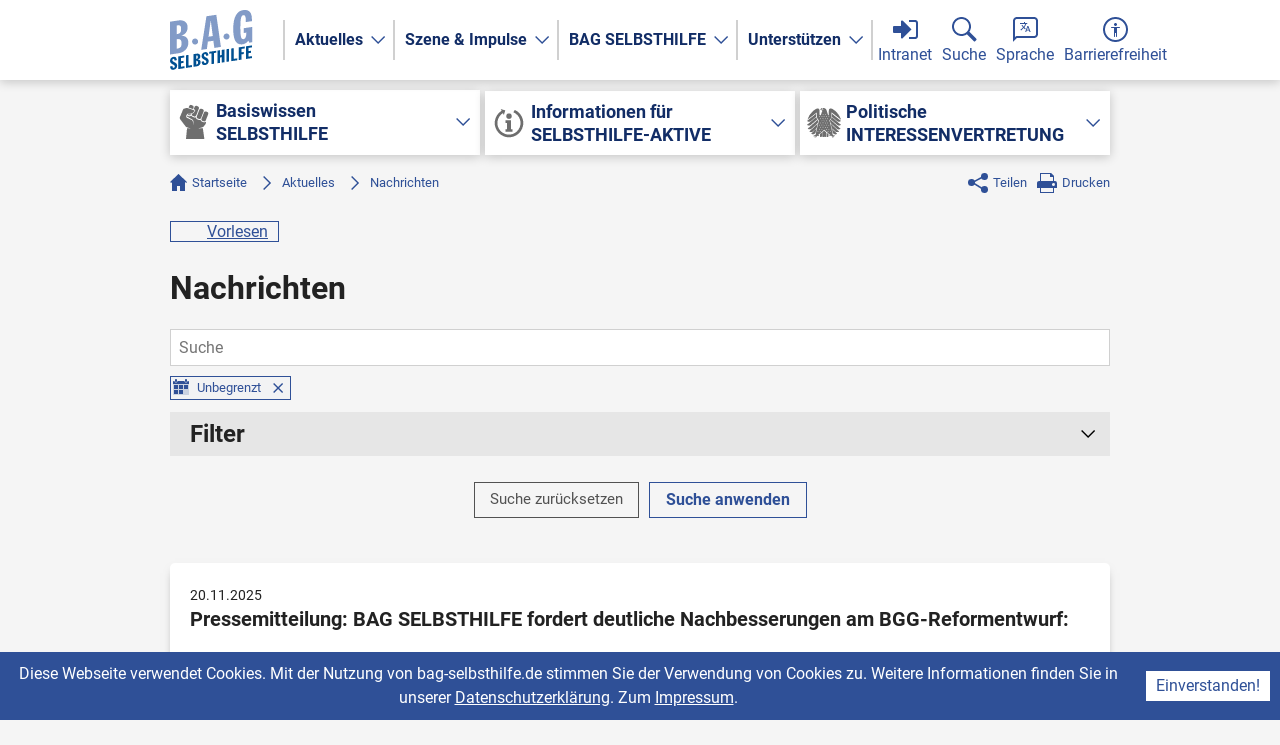

--- FILE ---
content_type: text/html; charset=utf-8
request_url: https://www.bag-selbsthilfe.de/aktuelles/nachrichten?tx_q4unewssearch_newssearch%5B%40widget_0%5D%5BcurrentPage%5D=63&tx_q4unewssearch_newssearch%5B%40widget_1%5D%5BcurrentPage%5D=59&tx_q4unewssearch_newssearch%5Bcontroller%5D=Newssearch&tx_q4unewssearch_newssearch%5Bsearch%5D%5Bsubject%5D=&tx_q4unewssearch_newssearch%5Bsearch%5D%5Btimeperiod%5D=all&cHash=8fd7f8f462d8b6c8dbca0e31afa963ed
body_size: 21059
content:
<!DOCTYPE html>
<html lang="de" class="js">
<head>

<meta charset="utf-8">
<!-- 
	This website is powered by TYPO3 - inspiring people to share!
	TYPO3 is a free open source Content Management Framework initially created by Kasper Skaarhoj and licensed under GNU/GPL.
	TYPO3 is copyright 1998-2025 of Kasper Skaarhoj. Extensions are copyright of their respective owners.
	Information and contribution at https://typo3.org/
-->



<title>Nachrichten | BAG Selbsthilfe</title>
<meta name="generator" content="TYPO3 CMS">
<meta name="viewport" content="width=device-width, initial-scale=1">
<meta property="og:type" content="article">
<meta property="og:title" content="Nachrichten">
<meta name="twitter:card" content="summary">
<meta name="twitter:title" content="Nachrichten">
<meta name="date" content="2025-09-29T07:44:46+02:00">


<link rel="stylesheet" href="/_assets/e799cca3073eabb617dfebf5f7cabc53/StyleSheets/Frontend/results.css?1752147664" media="all">
<link rel="stylesheet" href="/_assets/e799cca3073eabb617dfebf5f7cabc53/StyleSheets/Frontend/loader.css?1752147664" media="all">
<link rel="stylesheet" href="/_assets/e799cca3073eabb617dfebf5f7cabc53/StyleSheets/Frontend/suggest.css?1752147664" media="all">
<link rel="stylesheet" href="/_assets/d4010d1ace4d753533d1ff11f343eba9/CSS/main.css?1757514075" media="all">
<link rel="stylesheet" href="/_assets/e799cca3073eabb617dfebf5f7cabc53/Css/JQueryUi/jquery-ui.custom.css?1752147664" media="all">
<link rel="stylesheet" href="https://media.readspeaker.com/css/formreader/fr.css" media="all">







<link rel="icon" href="/favicon.ico">
<link rel="icon" href="/icon.svg" type="image/svg+xml">
<link rel="apple-touch-icon" href="/apple-touch-icon.png">
<link rel="manifest" href="/manifest.webmanifest">      <script type="text/javascript">
      <!--
      window.rsConf = {general: {usePost: true}};
      //-->
      </script>      <script>
        var _paq = _paq || [];
        /* tracker methods like "setCustomDimension" should be called before "trackPageView" */
        _paq.push(['trackPageView']);
        _paq.push(['enableLinkTracking']);
        (function() {
          var u="//piwik.qtools.de/";
          _paq.push(['setTrackerUrl', u+'piwik.php']);
          _paq.push(['setSiteId', '23']);
          var d=document, g=d.createElement('script'), s=d.getElementsByTagName('script')[0];
          g.type='text/javascript'; g.async=true; g.defer=true; g.src=u+'piwik.js'; s.parentNode.insertBefore(g,s);
        })();
      </script>
      <noscript><img src="//piwik.qtools.de/piwik.php?idsite=23&amp;rec=1" style="border:0;" alt="" /></noscript>
<link rel="canonical" href="https://www.bag-selbsthilfe.de/aktuelles/nachrichten"/>

</head>
<body class="news-list">





  <div id="top"></div>

<svg xmlns="http://www.w3.org/2000/svg" style="display:none">
  <style>
    symbol{fill:currentColor}
  </style>
  <defs>
    <symbol id="magnifying-glass" viewbox="0 0 25 25">
      <path d="M17.3508494 14.8508494l6.9420438 6.9420438c.3905243.3905243.3905243 1.0236893 0 1.4142136l-1.0857864 1.0857864c-.3905243.3905243-1.0236893.3905243-1.4142136 0l-6.9420438-6.9420438C13.3269683 18.3914793 11.4845479 19 9.5 19 4.2532949 19 0 14.7467051 0 9.5 0 4.25329488 4.2532949 0 9.5 0S19 4.25329488 19 9.5c0 1.9845479-.6085207 3.8269683-1.6491506 5.3508494zM9.5 17c4.1421356 0 7.5-3.3578644 7.5-7.5C17 5.35786438 13.6421356 2 9.5 2S2 5.35786438 2 9.5C2 13.6421356 5.3578644 17 9.5 17z"/>
    </symbol>
    <symbol id="speech-balloon" viewbox="0 0 25 25">
      <path d="M21.1 0h.2l.1.025h.1l.1.025.1.025h.1l.1.025.1.025.1.025.1.025.075.025.1.05.1.025.075.05.1.025.075.05.1.05.075.025.1.05.075.05.075.05.075.05.1.075.075.05.075.05.075.075.075.05.075.075.05.05.075.075.075.075.05.05.075.075.05.075.075.075.05.075.05.075.075.1.05.075.05.075.05.075.05.1.05.075.025.1.05.075.025.1.05.075.025.1.05.1.025.075.025.1.025.1.025.1.025.1.025.1v.1l.025.1v.1l.025.1v13.6l-.025.1v.1l-.025.1v.1l-.025.1-.025.1-.025.1-.025.1-.025.1-.025.075-.05.1-.025.1-.05.075-.025.1-.05.075-.025.1-.05.075-.05.1-.05.075-.05.075-.05.075-.075.1-.05.075-.05.075-.075.075-.05.075-.075.075-.05.05-.075.075-.075.075-.05.05-.075.075-.075.05-.075.075-.075.05-.075.05-.1.075-.075.05-.075.05-.075.05-.1.05-.075.025-.1.05-.075.05-.1.025-.075.05-.1.025-.1.05-.075.025-.1.025-.1.025-.1.025-.1.025h-.1l-.1.025-.1.025h-.1l-.1.025H3.975L0 25V3.7l.025-.1v-.1l.025-.1.025-.1v-.1L.1 3.1.125 3l.025-.1.025-.1.025-.075.05-.1.025-.1.05-.075.025-.1.05-.075.05-.1.025-.075.05-.1.05-.075.05-.075.05-.075.075-.1L.8 1.6l.05-.075.075-.075.05-.075.075-.075.05-.05.075-.075.075-.075.05-.05.075-.075.075-.05.075-.075L1.6.8l.075-.05.1-.075.075-.05.075-.05L2 .525l.1-.05.075-.025.1-.05.075-.05.1-.025.075-.05.1-.025.1-.05L2.8.175 2.9.15 3 .125 3.1.1l.1-.025h.1L3.4.05l.1-.025h.1L3.7 0h17.4zM4.025 2H3.8l-.05.025h-.1l-.05.025h-.05l-.05.025h-.05L3.4 2.1h-.05l-.025.025h-.05l-.05.025-.05.025-.05.025-.025.025-.05.025-.05.025-.025.025-.05.025-.05.025-.025.025-.05.025-.025.025-.05.025-.025.025-.05.05-.025.025-.05.025-.025.05-.025.025-.025.05-.05.025-.025.05L2.4 2.8l-.025.05-.025.025-.025.05-.025.05L2.275 3l-.025.05-.025.05-.025.025-.025.05-.025.05v.05l-.025.05-.025.025v.05l-.025.05v.05l-.025.05v.05l-.025.05v.1L2 3.8v16.35l.575-.55.1-.1.1-.075.1-.075.1-.075.125-.075.125-.05.125-.05.125-.025.125-.025.125-.025L3.85 19H21.2l.05-.025h.1l.05-.025h.05l.05-.025h.05l.05-.025h.05l.025-.025.05-.025h.05l.05-.025.05-.025.025-.025.05-.025.05-.025.025-.025.05-.025.05-.025.025-.025.05-.025.025-.025.05-.025.025-.025.05-.05.025-.025.05-.025.025-.05.025-.025.05-.05.025-.025.025-.05.025-.025.025-.05.025-.025.025-.05.025-.05.025-.025.025-.05.025-.05.025-.025.025-.05.025-.05.025-.05v-.05l.025-.025v-.05l.025-.05.025-.05v-.1l.025-.05v-.1L23 17.2V3.8l-.025-.05v-.1l-.025-.05v-.1l-.025-.05-.025-.05v-.05l-.025-.025v-.05l-.025-.05-.025-.05-.025-.05-.025-.025-.025-.05-.025-.05-.025-.025-.025-.05-.025-.05-.025-.025-.025-.05-.025-.025-.025-.05-.025-.025-.05-.05-.025-.025-.025-.05-.05-.025-.025-.025-.05-.05-.025-.025-.05-.025L22.2 2.4l-.05-.025-.025-.025-.05-.025-.05-.025L22 2.275l-.05-.025-.05-.025-.025-.025-.05-.025-.05-.025-.05-.025h-.05L21.65 2.1h-.05l-.05-.025-.05-.025h-.1l-.05-.025h-.1L21.2 2H4.025zm8.568 9.544l-.388 1.021-1.549-1.55-2.5 2.483-.704-.704 2.535-2.5a9.315 9.315 0 0 1-1.479-2.271h1.004c.3.58.686 1.144 1.144 1.672a8.033 8.033 0 0 0 1.585-2.676H7.1V6.016h3.908V5.03h1.004v.986h2.2v1.003h-1.02a8.87 8.87 0 0 1-1.85 3.257l-.017.018 1.268 1.25zm3.45 2.06H13.72l-.492 1.39h-1.074l2.27-6.003h.934l2.27 6.003h-1.09l-.494-1.39zm-2.024-.845h1.743l-.88-2.5-.863 2.5z"/>
    </symbol>
    <symbol id="a11y" viewbox="0 0 25 25">
      <path d="M12.5 25C5.5964406 25 0 19.4035594 0 12.5 0 5.59644063 5.5964406 0 12.5 0S25 5.59644063 25 12.5C25 19.4035594 19.4035594 25 12.5 25zm0-2C18.2989899 23 23 18.2989899 23 12.5 23 6.70101013 18.2989899 2 12.5 2S2 6.70101013 2 12.5C2 18.2989899 6.7010101 23 12.5 23zm0-14c-.8284271 0-1.5-.67157288-1.5-1.5S11.6715729 6 12.5 6s1.5.67157288 1.5 1.5S13.3284271 9 12.5 9zm4.5 1.5c0 .2761424-.2238576.5-.5.5H14v8.5c0 .2761424-.2238576.5-.5.5s-.5-.2238576-.5-.5V16h-1v3.5c0 .2761424-.2238576.5-.5.5s-.5-.2238576-.5-.5V11H8.5c-.2761424 0-.5-.2238576-.5-.5s.2238576-.5.5-.5h8c.2761424 0 .5.2238576.5.5z"/>
    </symbol>
    <symbol id="login" viewbox="0 0 25 25">
      <path d="M1 9h7V4.414a1 1 0 0 1 1.707-.707L18.5 12.5l-8.793 8.793A1 1 0 0 1 8 20.586V16H1a1 1 0 0 1-1-1v-5a1 1 0 0 1 1-1z"/>
      <path d="M16 3h6a3 3 0 0 1 3 3v13a3 3 0 0 1-3 3h-6v-2h6a1 1 0 0 0 1-1V6a1 1 0 0 0-1-1h-6V3z"/>
    </symbol>
    <symbol id="logout" viewbox="0 0 25 25">
      <path d="M7 9h7V4.414a1 1 0 0 1 1.707-.707L24.5 12.5l-8.793 8.793A1 1 0 0 1 14 20.586V16H7a1 1 0 0 1-1-1v-5a1 1 0 0 1 1-1z"/>
      <path d="M9 3H3a3 3 0 0 0-3 3v13a3 3 0 0 0 3 3h6v-2H3a1 1 0 0 1-1-1V6a1 1 0 0 1 1-1h6V3z"/>
    </symbol>
    <symbol id="website" viewbox="0 0 25 25">
      <path d="M.497 16A12.505 12.505 0 0 1 0 12.5c0-1.215.173-2.39.497-3.5H6.19A31.757 31.757 0 0 0 6 12.5c0 1.207.066 2.38.19 3.5H.498zm.775 2h5.212c.482 2.623 1.3 4.86 2.332 6.448A12.535 12.535 0 0 1 1.272 18zm23.231-2H18.81c.125-1.12.191-2.293.191-3.5 0-1.207-.066-2.38-.19-3.5h5.693c.324 1.11.497 2.285.497 3.5 0 1.215-.173 2.39-.497 3.5zm-.775 2a12.535 12.535 0 0 1-7.544 6.448c1.033-1.588 1.85-3.825 2.332-6.448h5.212zm-15.55-2A33.688 33.688 0 0 1 8 12.5c0-1.215.062-2.39.179-3.5h8.642c.117 1.11.179 2.285.179 3.5 0 1.215-.062 2.39-.179 3.5H8.18zm.28 2h8.084c-.732 4.146-2.267 7-4.042 7s-3.31-2.854-4.042-7zM1.272 7A12.535 12.535 0 0 1 8.816.552C7.783 2.14 6.966 4.377 6.484 7H1.272zm22.456 0h-5.212c-.482-2.623-1.3-4.86-2.332-6.448A12.535 12.535 0 0 1 23.728 7zM8.458 7c.732-4.146 2.267-7 4.042-7s3.31 2.854 4.042 7H8.458z"/>
    </symbol>
    <symbol id="bundesadler" viewbox="0 0 50 50">
      <path d="M37.8 39.5l1.2 1c0 .2 2.5 2.5 5.4.3l-7.9-7.5c.5 2 1 4.1 1.3 6.2m-9.1 4.9c0 .7.6 1.3 1.4 1.3.7 0 1.4-.6 1.4-1.3v-3.2a108 108 0 0 1-2.8-2.2v5.4"/>
      <path d="M40.6 43.4L37.7 42a177 177 0 0 0-3-14.1 358 358 0 0 0-1.8-7.1c.8-.6 3.2-2.5 3.3-6.1V9.5L50 20.2c-.3-1.3-2-6.7-7.5-12 0 0-4.7-4.5-7.7-4.5-.5 0-2.7.1-2.7 3.3v5.6s0 1.1-.9 1.1H31A253.1 253.1 0 0 0 29.3 8l-.2-.8c-.8-2.5-2-3.3-2.8-3.7-.6-.3-1.5-.5-2.6-.5-3 0-3.7 1.2-3.7 1.7-.1.7.1 1.5.2 1.9 0-.3 0-.5.2-.8.2-.2.7-.4 1.2-.4H24s.2 0 .2.2-.2.2-.2.2h-2c-.5 0-.9.1-1 .3l-.1.1h.5c.3 0 1.1.3 1.1 1a1.1 1.1 0 0 1 0 .2 182.5 182.5 0 0 0-2.3 6.3h-.8c-.9 0-.9-1.1-.9-1.1V7c0-3.2-2.2-3.3-2.7-3.3-3 0-7.6 4.4-7.6 4.4a25.7 25.7 0 0 0-7.5 12L14.4 9.6v5.2c0 4 2.8 5.8 3.4 6.2-3.6 12.2-5 21-5 21L10 43.5s-.8.4-.4 1.1c0 0 .1.4.5.5 0 0-.3-.5 0-.7l2.3-1L11 45s-.6.6.1 1.2c0 0 .3.2.7.1 0 0-.6-.3-.3-.6l1.7-1.9-.6 1.9s-.3.7.5 1c0 0 .3.2.7 0 0 0-.7-.1-.5-.5L14 45s.4-1 1-1.1h.3c1.3-.3 1.8 0 1.8 0 .5 0 .2.7.2.7.4-.1.5-.6.5-.6.3-.8-.5-1.2-.6-1.2l-.7-.3s5-3.8 8.9-7.8c3.8 4 8.8 7.8 8.8 7.8l-.7.3s-.9.4-.6 1.2c0 0 .1.5.6.6 0 0-.4-.6.1-.8 0 0 .6-.2 1.8 0h.4c.5.2 1 1.2 1 1.2l.4 1c.2.5-.4.6-.4.6.3.2.7 0 .7 0 .8-.3.5-1 .5-1l-.7-1.9 1.7 1.9c.3.3-.2.6-.2.6.4.1.7-.1.7-.1.6-.6 0-1.2 0-1.2l-1.2-1.6 2.2.9c.4.2 0 .7 0 .7.4 0 .6-.5.6-.5.3-.7-.4-1-.4-1M23.3 4.5a.6.6 0 1 1 0-1.1.6.6 0 0 1 0 1.1m1.4 10.6a.7.7 0 0 0 1.2 0v.3c0 .5-.3.9-.6.9-.4 0-.7-.4-.7-.9v-.3m-6.9.3v-.3a.7.7 0 0 0 1.3 0v.3c0 .5-.2.9-.6.9-.4 0-.7-.4-.7-.9m0 12a.7.7 0 0 0 1.3 0v.3c0 .5-.2.9-.6.9-.4 0-.7-.4-.7-.9v-.3m-1.6 10.4c-.3 0-.6-.4-.6-.8v-.4a.7.7 0 0 0 1.2 0l.1.4c0 .4-.3.8-.7.8m2.3-3c-.4 0-.7-.4-.7-1v-.3a.7.7 0 0 0 1.3 0v.4c0 .5-.2.8-.6.8m1.2 3.1c-.4 0-.7-.4-.7-.8v-.4a.7.7 0 0 0 1.3 0v.4c0 .4-.2.8-.6.8m.5-6.1c-.4 0-.7-.4-.7-.9l.1-.4a.7.7 0 0 0 1.2 0v.4c0 .5-.2.9-.6.9m0-6.2c-.4 0-.7-.4-.7-.8l.1-.4a.7.7 0 0 0 1.2 0v.4c0 .4-.2.8-.6.8m0-6.1c-.4 0-.7-.4-.7-.9l.1-.4a.7.7 0 0 0 1.2 0v.4c0 .5-.2.9-.6.9m1.7 15.3c-.3 0-.6-.3-.6-.8v-.4a.7.7 0 0 0 .6.4.7.7 0 0 0 .6-.4l.1.4c0 .5-.3.8-.7.8m0-6.1c-.3 0-.6-.4-.6-.9v-.3a.7.7 0 0 0 .6.3.7.7 0 0 0 .6-.3l.1.3c0 .5-.3.9-.7.9m0-6.2c-.3 0-.6-.3-.6-.8v-.4a.7.7 0 0 0 1.2 0l.1.4c0 .5-.3.8-.7.8m0-6.1c-.3 0-.6-.4-.6-.9v-.3a.7.7 0 0 0 1.2 0l.1.3c0 .5-.3.9-.7.9m1.8 15.4c-.4 0-.7-.4-.7-.9v-.4a.7.7 0 0 0 1.3 0v.4c0 .5-.3.9-.6.9m0-6.2c-.4 0-.7-.4-.7-.8v-.4a.7.7 0 0 0 .7.4.7.7 0 0 0 .6-.4v.4c0 .4-.3.8-.6.8m0-6.1c-.4 0-.7-.4-.7-.9v-.4a.7.7 0 0 0 1.3 0v.4c0 .5-.3.9-.6.9m0-6.2c-.4 0-.7-.4-.7-.8V12a.7.7 0 0 0 1.3 0v.4c0 .4-.3.8-.6.8m1.7 15.4c-.4 0-.7-.4-.7-.9v-.3a.7.7 0 0 0 1.3 0v.3c0 .5-.3.9-.6.9m0-6.2c-.4 0-.7-.3-.7-.8v-.4a.7.7 0 0 0 1.3 0v.4c0 .5-.3.8-.6.8m4.5-4.3a.7.7 0 0 0 1.2 0l.1.4c0 .5-.3.9-.7.9-.3 0-.6-.4-.6-.9v-.4m0 6.2a.7.7 0 0 0 .6.4.7.7 0 0 0 .6-.4l.1.4c0 .4-.3.8-.7.8-.3 0-.6-.4-.6-.8v-.4m-1.7-9.2a.7.7 0 0 0 1.2 0v.3c0 .5-.2.9-.6.9-.3 0-.6-.4-.6-.9v-.3M27 31.8c-.4 0-.7-.4-.7-.9l.1-.4a.7.7 0 0 0 1.2 0v.4c0 .5-.2.9-.6.9m0-6.2c-.4 0-.7-.4-.7-.8l.1-.4a.7.7 0 0 0 .6.4.7.7 0 0 0 .6-.4v.4c0 .4-.2.8-.6.8m0-6.1c-.4 0-.7-.4-.7-.9l.1-.4a.7.7 0 0 0 1.2 0v.4c0 .5-.2.9-.6.9m0-6.2c-.4 0-.7-.4-.7-.8l.1-.4a.7.7 0 0 0 1.2 0v.4c0 .4-.2.8-.6.8m1.7 21.5c-.3 0-.6-.3-.6-.8v-.4a.7.7 0 0 0 .6.4.7.7 0 0 0 .6-.4v.4c0 .5-.2.8-.6.8m0-6.1c-.3 0-.6-.4-.6-.9v-.3a.7.7 0 0 0 1.2 0v.3c0 .5-.2.9-.6.9m0-6.2c-.3 0-.6-.3-.6-.8v-.4a.7.7 0 0 0 1.2 0v.4c0 .5-.2.8-.6.8m1 8.4l.1-.4a.7.7 0 0 0 1.2 0l.1.4c0 .5-.3.9-.7.9-.3 0-.6-.4-.6-.9m1.2 7c-.4 0-.7-.4-.7-.8v-.4a.7.7 0 0 0 .7.4.7.7 0 0 0 .6-.4v.4c0 .4-.3.8-.6.8m1.2-3c-.4 0-.7-.4-.7-1v-.3a.7.7 0 0 0 .7.4.7.7 0 0 0 .6-.4v.4c0 .5-.3.8-.6.8m0-6.1c-.4 0-.7-.4-.7-.9v-.3a.7.7 0 0 0 1.3 0v.3c0 .5-.3.9-.6.9m0-12.3c-.4 0-.7-.4-.7-.9v-.3a.7.7 0 0 0 1.3 0v.3c0 .5-.3.9-.6.9m2.2 21.5c-.4 0-.7-.4-.7-.8l.1-.4a.7.7 0 0 0 .6.4.7.7 0 0 0 .6-.4v.4c0 .4-.2.8-.6.8"/>
      <path d="M36.6 14.4v.5a8.4 8.4 0 0 1 0 1l8 6.5c.2 0 2.7 2 5.4-.4L36.6 11.4v3m-1.8 5.2l10 8.4c.2.2 2.5 2 5.2-.3L36.4 16.5a7.8 7.8 0 0 1-1.6 3.1m-1 1.7c.2 1.3.5 2.5.9 3.8l9.2 8.3c.1.1 2.6 2.3 5.5 0l-14.7-13a8.2 8.2 0 0 1-1 1m1.5 6.3l1.2 4.7 5.3 5c.2.1 2.5 2.1 5.5.1L34.8 26l.4 1.7M19.1 44.4c0 .7.6 1.3 1.4 1.3s1.4-.6 1.4-1.3V39a112.9 112.9 0 0 1-2.8 2.2v3.2m-5-12l1.6-6.4L3.4 37.5c3 2 5.2 0 5.4-.2.3-.2 3-2.6 5.3-5m-7.5 1c.3-.1 5.9-5.3 9.2-8.3l1-3.5a8.4 8.4 0 0 1-1.1-1L1 33.3c2.9 2.3 5.4.1 5.5 0m6.1 6.1l1.3-6.2-7.8 7.5c2.9 2.2 5.3-.1 5.4-.2l1.1-1m12.6 4.8c0 .7.6 1.3 1.4 1.3.8 0 1.4-.6 1.4-1.3v-5.8a73.8 73.8 0 0 1-2.8-2.5v8.3M5.3 28l9.9-8.4a7.7 7.7 0 0 1-1.6-3.1L0 27.7c2.7 2.3 5 .5 5.3.3M0 22c2.7 2.4 5.2.5 5.4.4l8-6.5a8.4 8.4 0 0 1 0-1v-3.5A10489.2 10489.2 0 0 1 0 22m22.5 22.4c0 .7.6 1.3 1.4 1.3.8 0 1.4-.6 1.4-1.3V36a75.4 75.4 0 0 1-2.8 2.5v5.8"/>
    </symbol>
    <symbol id="fist" viewbox="0 0 50 50">
      <path d="M15.5 14.3l2.2.9c1 .3 2.4-.4 2.8-1.4h-4.2c-.2 0-.4.3-.8.5m1.7-10.4l3.2 1c1 .4 2 .8 3.2 1.1l.7-1.8c.6-1.6 0-2.8-1.5-3.4L21 0c-1-.4-2.4.1-2.9 1.2l-1 2.6m7.4 2.5l1.3.4c1 .4 1.2.8.8 1.7a7.3 7.3 0 0 1-4.3 4.6c-.4.2-.6.4-.5.8.1 1 .4 2 1.6 2.3l1.5.6c1.5.6 2.8 0 3.4-1.5l3.8-9.7c.5-1.2 0-3.2-1.6-3.5l-1.5-.6c-1.1-.4-2.6.1-3 1.2-.6 1.2-1 2.4-1.5 3.7M35.8 21c0 .8.6 1.9 1.4 2.2l2.1.8c1.2.4 2.5-.1 3-1.3a1684 1684 0 0 0 3.6-9.2c.5-1.5 0-2.7-1.5-3.3L43 9.7c-1.1-.7-3 .3-3.3 1.4l-3.5 9-.3 1m-7-3.8c0 1.3.7 2.2 1.8 2.6l1 .4c1.6 1 3.3.1 3.9-1.5 1-3 2.3-6 3.5-9.1.6-1.6 0-2.9-1.5-3.5l-1.6-.6c-1.3-.4-2.6.2-3.1 1.5a2721.4 2721.4 0 0 0-3.7 9.5c-.2.3-.2.6-.2.7M13.2 50h27.1L38 34l-6.4.6a1 1 0 0 1 .4-.3l5.4-1.6c1-.3 1.8-.6 2.3-1.6.4-1 1.2-1.6 1.9-2.4.9-1.2 1.2-2.5 1-4l-.2.1c-1 .6-2.2 1-3.4.5L35.8 24c-.3-.2-.5-.6-.7-1l-.6-1.3c-1 .6-2 .5-3 0-1-.4-2.2-.5-3-1.5l-1-2c-2.3.6-5.1-.4-6.6-2.6-1.3 1-2.8 1.4-4.4.6l-1.7-.7c-.2 1.3-.2 1.3.8 1.9l7.4 4.2c.3.2.6.6.7 1l.5 2.3.9 4.1c-.2-.1-.3-.3-.3-.5l-2-5.5a1.1 1.1 0 0 0-.5-.6l-7-3.2c-1.7-.8-1.6-.8-1.7-2.6a4 4 0 0 1 1.3-3c.5-.6 1-.8 1.8-.7 2.3.2 4.6 0 6.7-1.4 1.2-.9 2-2 2.4-3.4l-.3-.1-10.3-3.6a2 2 0 0 0-1 0l-4 1.1a2 2 0 0 0-1.3 1.3L4 18.5v.9c.4.9.8 1.9 1.4 2.6 2.4 3.3 5 6.4 7.4 9.6.5.6 1 1 1.9 1.2l3 1 2.4.7-5.3-.4L13.2 50"/>
    </symbol>
    <symbol id="info" viewbox="0 0 50 50">
      <path d="M14.2 7l-1.4-2.5 6.7 2-2 6.7-1.4-2.7a17 17 0 1 0 15.3-1.2l2.1-3.5A21 21 0 1 1 14.2 7zM20 21h8v13h2v4H20v-4h2v-9h-2v-4zm5-2a4 4 0 1 1 0-8 4 4 0 0 1 0 8z"/>
    </symbol>
    <symbol id="nav-arrow" viewbox="0 0 20 20">
      <path d="m6 4 6 6-6 6 1 1 7-7-7-7z"/>
    </symbol>
    <symbol id="home" viewbox="0 0 17 17">
      <path d="M0 8l8.5-8L17 8l-1 1-1-1v9h-5v-5H7v5H2V8L1 9"/>
    </symbol>
    <symbol id="share" viewbox="0 0 20 20">
      <circle cx="16.5" cy="3.5" r="3.5"/>
      <circle cx="3.5" cy="9.5" r="3.5"/>
      <circle cx="16.5" cy="16.5" r="3.5"/>
      <path d="m16.5 2v2l-10.5 5.5 10.5 6.5v2l-13.5-8.5z"/>
    </symbol>
    <symbol id="print" viewbox="0 0 20 20">
      <path d="M3 0h11l3 3v5h1a2 2 0 0 1 2 2v5h-3v5H3v-5H0v-5a2 2 0 0 1 2-2h1V0zm1 1v7h12V4h-3V1H4zm0 14v4h12v-4H4zm12.5-2a1.5 1.5 0 1 0 0-3 1.5 1.5 0 0 0 0 3z"/>
    </symbol>
    <symbol id="readspeaker" viewbox="0 0 20 20">
      <path d="M5 7.00041822L1 7.00041822 1 13.0004182 5 13.0004182 10 18.0004182 10 2.00041822z"/>
      <path d="M15 2a9.985 9.985 0 0 1 4 8 9.985 9.985 0 0 1-4 8l-1.432-1.431A7.99 7.99 0 0 0 17 10a7.99 7.99 0 0 0-3.432-6.568L15 2z"/>
      <path d="M12.848 4.152A6.994 6.994 0 0 1 16 10a6.994 6.994 0 0 1-3.152 5.849l-1.456-1.457A4.999 4.999 0 0 0 14 10a4.999 4.999 0 0 0-2.608-4.391l1.456-1.457z"/>
      <path d="M10 6.126a4.002 4.002 0 0 1 0 7.748V6.126z"/>
    </symbol>
    <symbol id="to-top" viewbox="0 0 20 20">
      <path d="M10 20C4.477 20 0 15.523 0 10S4.477 0 10 0s10 4.477 10 10-4.477 10-10 10zm-6-8l1 1 5-5 5 5 1-1-6-6-6 6z"/>
    </symbol>
    <symbol id="tag" viewbox="0 0 32 32">
      <path d="M13 2l15.586 15.586a2 2 0 0 1 0 2.828l-8.172 8.172a2 2 0 0 1-2.828 0L2 13V4a2 2 0 0 1 2-2h9zM8.5 12a3.5 3.5 0 1 0 0-7 3.5 3.5 0 0 0 0 7z"/>
    </symbol>
    <symbol id="marker" viewbox="0 0 32 32">
      <path d="M16 32S6 15.523 6 10 10.477 0 16 0s10 4.477 10 10-10 22-10 22zm0-18a5 5 0 1 0 0-10 5 5 0 0 0 0 10z"/>
    </symbol>
    <symbol id="remove" viewbox="0 0 10 10">
      <path d="m0 1 4 4-4 4 1 1 4-4 4 4 1-1-4-4 4-4-1-1-4 4-4-4z"/>
    </symbol>
  </defs>
</svg>

<div class="page aktuelles  nachrichten  ">

  <a href="#main">Zum Inhalt springen</a>

  <p class="offscreen">Tastaturkürzel</p>
  <ul class="offscreen">
    <li><a tabindex="-1" accesskey="0" href="/">0: Startseite</a></li>
    <li><a tabindex="-1" accesskey="2" href="#top">2: zum Seitenanfang</a></li>
    <li><a tabindex="-1" accesskey="3" href="#main">3: zum Inhalt der Seite</a></li>
    <li><a tabindex="-1" accesskey="4" href="/kontakt">4: Kontakt</a></li>
    <li><a tabindex="-1" accesskey="5" href="/hilfe">5: Hilfe</a></li>
    <li><a tabindex="-1" accesskey="6" href="/inhaltsverzeichnis">6: Inhaltsverzeichnis</a></li>
    <li><a tabindex="-1" accesskey="7" href="/ueber-readspeaker">7: Über ReadSpeaker</a></li>
    <li><a tabindex="-1" accesskey="8" href="/datenschutzerklaerung">8: Datenschutzerklärung</a></li>
    <li><a tabindex="-1" accesskey="9" href="/impressum">9: Impressum</a></li>
  </ul>

  <header class="page-header" role="banner">

    <div class="wrapper">

      <div class="logo">
        <a href="/">
          <svg width="83" height="60" viewBox="0 0 83 60" fill-rule="evenodd" aria-label="B-A-G SELBSTHILFE">
  <path fill="#005091" d="M0.149897727,56.3808239 L2.49859091,56.029858 C2.49859091,56.7418466 2.49859091,57.9882102 3.63245455,57.8187784 C4.50296591,57.6885511 4.80671591,56.9310511 4.80671591,56.4147443 C4.80671591,54.1538352 0.0285340909,54.5775852 0.0285340909,50.8212784 C0.0285340909,48.9162784 1.20279545,47.1921307 3.42995455,46.8594034 C5.79910227,46.5051989 6.71018182,47.9537216 6.77069318,50.222983 L4.422,50.5741193 C4.422,49.8621307 4.422,48.6694602 3.36910227,48.8267898 C2.74165909,48.9203693 2.37705682,49.4378693 2.37705682,50.1321307 C2.37705682,52.2863352 7.15540909,52.0758239 7.15540909,55.7608807 C7.15540909,57.7015057 5.90001136,59.4380966 3.531375,59.7921307 C0.716829545,60.2124716 0.149897727,58.1252557 0.149897727,56.3808239 Z M8.32363636,59.0892955 L8.32363636,46.414125 L14.27625,45.5245227 L14.27625,47.4827045 L10.955625,47.9788977 L10.955625,51.2190682 L13.4055682,50.8529318 L13.4055682,52.9179886 L10.955625,53.2839545 L10.955625,56.7377045 L14.4180682,56.2202045 L14.4180682,58.1783864 L8.32363636,59.0892955 Z M15.9254318,57.9531989 L15.9254318,45.2780284 L18.5574205,44.8846193 L18.5574205,55.601608 L21.9184432,55.0994489 L21.9184432,57.0574602 L15.9254318,57.9531989 Z M23.5272273,56.8171193 L23.5272273,44.1419489 L26.7665455,43.657858 C28.386375,43.4158125 30.3302386,43.9085966 30.3302386,46.3299034 C30.3302386,47.7538807 29.6012045,48.9664943 27.981375,49.511267 L27.981375,49.546892 C29.7834205,49.6513807 30.6135341,50.6311534 30.6135341,52.2332557 C30.6135341,54.5476875 28.8319432,56.0245057 26.8879091,56.3149602 L23.5272273,56.8171193 Z M26.1590455,45.600017 L26.1590455,48.946892 C27.4752955,48.750358 27.8194432,48.1646761 27.8194432,47.025358 C27.8194432,45.583483 27.4752955,45.3857557 26.1590455,45.600017 Z M26.1590455,50.9050739 L26.1590455,54.572233 C27.7384773,54.3363239 27.981375,53.7482557 27.981375,52.430983 C27.981375,51.273767 27.6575114,50.6631989 26.1590455,50.9050739 Z M31.6973864,51.6608693 L34.0460795,51.309733 C34.0460795,52.0217216 34.0460795,53.2680852 35.1799432,53.0986534 C36.050625,52.9685966 36.3542045,52.2109261 36.3542045,51.6947898 C36.3542045,49.4337102 31.5760227,49.8574602 31.5760227,46.1013239 C31.5760227,44.1961534 32.7502841,42.4721761 34.9776136,42.1392784 C37.3465909,41.7852443 38.2576705,43.2335966 38.3181818,45.5030284 L35.9694886,45.8541648 C35.9694886,45.1420057 35.9694886,43.9493352 34.9165909,44.1066648 C34.2891477,44.2004148 33.9245455,44.7179148 33.9245455,45.4120057 C33.9245455,47.5662102 38.7028977,47.3558693 38.7028977,51.0409261 C38.7028977,52.9815511 37.4475,54.718142 35.0788636,55.0720057 C32.2643182,55.492517 31.6973864,53.4053011 31.6973864,51.6608693 Z M41.4247841,54.1424489 L41.4247841,43.4254602 L39.1570568,43.7643239 L39.1570568,41.806142 L46.3243295,40.7350057 L46.3243295,42.6931875 L44.0566023,43.0320511 L44.0566023,53.7490398 L41.4247841,54.1424489 Z M47.4557727,53.2410682 L47.4557727,40.5660682 L50.0875909,40.1724886 L50.0875909,45.2641364 L51.7481591,45.016125 L51.7481591,39.9244773 L54.3803182,39.5310682 L54.3803182,52.2064091 L51.7481591,52.5996477 L51.7481591,47.2233409 L50.0875909,47.4715227 L50.0875909,52.8476591 L47.4557727,53.2410682 Z M56.4589091,51.8957386 L56.4589091,39.2205682 L59.0910682,38.8269886 L59.0910682,51.5023295 L56.4589091,51.8957386 Z M61.1642216,51.1924432 L61.1642216,38.5172727 L63.7960398,38.1238636 L63.7960398,48.8408523 L67.157233,48.3386932 L67.157233,50.296875 L61.1642216,51.1924432 Z M68.7659318,50.0565341 L68.7659318,37.3813636 L74.6575227,36.5007955 L74.6575227,38.4589773 L71.3979205,38.9461364 L71.3979205,42.3286364 L73.8074659,41.9686364 L73.8074659,44.0335227 L71.3979205,44.3935227 L71.3979205,49.663125 L68.7659318,50.0565341 Z M75.9799432,48.978375 L75.9799432,36.3032045 L82.074375,35.3815568 L82.074375,37.3399091 L78.6119318,37.8679773 L78.6119318,41.1081477 L81.061875,40.7420114 L81.061875,42.8070682 L78.6119318,43.1730341 L78.6119318,46.6267841 L82.074375,46.1092841 L82.074375,48.0676364 L75.9799432,48.978375 Z" />
  <path fill="#829BC7" d="M0,44.5292386 L8.70494318,43.2283295 C13.7398295,42.4759432 18.3548864,38.6511136 18.3548864,32.6567386 C18.3548864,28.5068523 16.2046023,25.9687841 11.536875,25.6982727 L11.536875,25.6060568 C15.7324432,24.195375 17.6210795,21.0544091 17.6210795,17.3654318 C17.6210795,11.0944091 12.5860227,9.81770455 8.39045455,10.4448068 L0,11.6986705 L0,44.5292386 Z M6.81715909,15.4754318 C10.2260795,14.9202614 11.1175568,15.4323068 11.1175568,19.1669659 C11.1175568,22.1183864 10.2260795,23.6349205 6.81715909,24.1444091 L6.81715909,15.4754318 Z M6.81715909,29.216625 C10.6982386,28.5900341 11.536875,30.171 11.536875,33.1682727 C11.536875,36.5806023 10.9078977,38.1036136 6.81715909,38.7148636 L6.81715909,29.216625 Z M31.2002557,39.8697102 L36.4449716,6.25539205 L46.3045739,4.7818125 L50.9194602,36.922892 L44.3641193,37.9024943 L43.367642,30.7659034 L37.8605966,31.588858 L36.9171307,39.015392 L31.2002557,39.8697102 Z M42.7908239,26.0570966 L40.797358,10.676983 L40.6925284,10.6926648 L38.5424148,26.6920398 L42.7908239,26.0570966 Z M81.8937614,11.1726648 L75.8105795,12.0816989 C75.8105795,10.5598807 76.2297273,4.73357386 73.2929659,5.17232386 C71.6148409,5.42323295 70.3560341,6.99448295 70.3560341,17.5539716 C70.3560341,28.3434034 71.5100114,29.4162443 73.6074545,29.1027784 C76.1777386,28.7187443 76.3873977,24.1682898 76.3873977,22.6006193 L73.8699545,22.9768125 L73.8699545,18.1812443 L82.1562614,16.942892 L82.1562614,32.2515852 L79.2713182,32.6826648 L78.3280227,30.656642 C77.278875,32.1965284 75.2862614,33.9240852 72.9256364,34.2767557 C65.6363182,35.3661307 63.2237045,29.4556193 63.2237045,18.6655057 C63.2237045,6.12346023 67.5241023,0.962267045 72.9256364,0.155164773 C77.3317159,-0.503301136 81.8937614,0.659028409 81.8937614,9.05135795 L81.8937614,11.1726648 Z M22.0591364,31.53225 C22.0591364,29.8631591 23.4122045,28.5100909 25.0814659,28.5100909 C26.7505568,28.5100909 28.103625,29.8631591 28.103625,31.53225 C28.103625,33.2015114 26.7505568,34.5544091 25.0814659,34.5544091 C23.4122045,34.5544091 22.0591364,33.2015114 22.0591364,31.53225 Z M53.5052557,26.523392 C53.5052557,24.8543011 54.8581534,23.501233 56.5274148,23.501233 C58.1966761,23.501233 59.5497443,24.8543011 59.5497443,26.523392 C59.5497443,28.192483 58.1966761,29.5455511 56.5274148,29.5455511 C54.8581534,29.5455511 53.5052557,28.192483 53.5052557,26.523392 Z" />
</svg>

        </a>
      </div>

      <nav class="nav extra-nav" role="navigation"><ul><li class="ifsub actifsub"><a href="/aktuelles" aria-haspopup="true" aria-expanded="false">Aktuelles</a><ul><li class="cur"><a href="/aktuelles/nachrichten" aria-haspopup="true" aria-expanded="false">Nachrichten</a></li><li><a href="/aktuelles/termine">Termine</a></li></ul></li><li class="ifsub"><a href="/szene-impulse" aria-haspopup="true" aria-expanded="false">Szene & Impulse</a><ul><li><a href="/szene">Szene</a></li><li><a href="/szene-impulse/digitales-gesundheitswesen">Digitales Gesundheitswesen</a></li><li><a href="/szene-impulse/junge-selbsthilfe">Junge Selbsthilfe</a></li><li><a href="/informationen-fuer-selbsthilfe-aktive/selbsthilfe-digital">Selbsthilfe digital</a></li><li><a href="/informationen-fuer-selbsthilfe-aktive/selbsthilfe-interkulturell">Selbsthilfe interkulturell</a></li><li><a href="/szene-impulse/selbsthilfe-und-pflege">Selbsthilfe und Pflege</a></li><li><a href="/szene-impulse/selbsthilfe-und-inklusion">Selbsthilfe und Inklusion</a></li></ul></li><li class="ifsub"><a href="/bag-selbsthilfe" aria-haspopup="true" aria-expanded="false">BAG SELBSTHILFE</a><ul><li class="ifsub"><a href="/bag-selbsthilfe/ueber-uns" aria-haspopup="true" aria-expanded="false">Über uns - Das ist die BAG SELBSTHILFE</a><ul><li><a href="/bag-selbsthilfe/ueber-uns/vorstand">Vorstand</a></li><li><a href="/bag-selbsthilfe/ueber-uns/geschaeftsstelle">Geschäftsstelle</a></li><li><a href="/bag-selbsthilfe/ueber-uns/satzung">Satzung</a></li><li><a href="/bag-selbsthilfe/ueber-uns/finanzierungsgrundlagen">Finanzierungsgrundlagen</a></li><li><a href="/bag-selbsthilfe/ueber-uns/jahresspiegel">Jahresspiegel</a></li></ul></li><li class="ifsub"><a href="/bag-selbsthilfe/die-mitgliedsorganisationen-der-bag-selbsthilfe" aria-haspopup="true" aria-expanded="false">Mitgliedsorganisationen</a><ul><li><a href="/bag-selbsthilfe/die-mitgliedsorganisationen-der-bag-selbsthilfe/infos-zur-mitgliedschaft">Infos zur Mitgliedschaft</a></li></ul></li><li><a href="/bag-selbsthilfe/angebote-fuer-die-selbsthilfe">Angebote für die Selbsthilfe</a></li><li><a href="/bag-selbsthilfe/selbstauskunft-der-bag-selbsthilfe-zu-zuwendungen">Selbstauskunft zu Zuwendungen</a></li><li><a href="/bag-selbsthilfe/das-intranet-der-bag-selbsthilfe">Intranet</a></li></ul></li><li class="ifsub"><a href="/unterstuetzen" aria-haspopup="true" aria-expanded="false">Unterstützen</a><ul><li><a href="/unterstuetzen/unterstuetzerin-oder-unterstuetzer-werden">Helfen Sie uns zu helfen</a></li><li><a href="/unterstuetzen/spenden">Spenden</a></li><li><a href="/unterstuetzen/unser-dank-fuer-ihre-gute-tat">Danke an unsere Partner</a></li><li><a href="/unterstuetzen/testament-erbe-und-nachlass">Testament, Erbe und Nachlass</a></li><li><a href="/unterstuetzen/unternehmen-als-partner">Unternehmen als Partner</a></li></ul></li></ul></nav>

      <div class="functions">

        <div class="function function--intranet">
          <ul>
            <li>
              <a class="button" href="/intranet" title="Intranet">
                <div class="icon-text">
                  <div class="icon">
                    <svg><use xlink:href="#login"></use></svg>
                  </div>
                  <div class="text">Intranet</div>
                </div>
              </a>
              
            </li>
          </ul>
        </div>

        <div class="function function--search">
          <ul>
            <li>
              <a class="button" href="/suche" title="Suche">
                <div class="icon-text">
                  <div class="icon">
                    <svg><use xlink:href="#magnifying-glass"/></svg>
                  </div>
                  <div class="text">Suche</div>
                </div>
              </a>
              
<div class="tx_solr container">
	<div class="row">
		<div class="col-md-12">
			
	

  <div class="tx-solr-search-form">
    <form method="get" id="tx-solr-search-form-pi-results" action="/suche" data-suggest="/suche/suggest" data-suggest-header="Top Results" accept-charset="utf-8">
      <div class="input-group">
                

				
        <label id="search-label" for="solr-search-input" style="display: none">Search</label>
        <input id="solr-search-input" type="text" class="tx-solr-q js-solr-q tx-solr-suggest tx-solr-suggest-focus form-control" name="tx_solr[q]" value="" />
        <span class="input-group-btn">
					<button class="btn btn-default tx-solr-submit" type="submit">
						<span class=" glyphicon glyphicon-search"></span>
						<span>
							Suchen
						</span>
					</button>
				</span>
      </div>
    </form>
  </div>



		</div>
	</div>
</div>
            </li>
          </ul>
        </div>

        <div class="function function--language">
          <ul>
            <li>
              <a class="button" href="/sprache" title="Sprache">
                <div class="icon-text">
                  <div class="icon">
                    <svg><use xlink:href="#speech-balloon"/></svg>
                  </div>
                  <div class="text">Sprache</div>
                </div>
              </a>
              <ul><li><a href="/">Deutsch</a></li><li><b>Grundinformationen in</b></li><li><a href="/basisinformationen-in-anderen-sprachversionen/%D8%A7%D9%84%D8%B9%D8%B1%D8%A8%D9%8A%D8%A9-arabisch">العربية (Arabisch)</a></li><li><a href="/basisinformationen-in-anderen-sprachversionen/english-englisch">English (Englisch)</a></li><li><a href="/basisinformationen-in-anderen-sprachversionen/espanol-spanisch">Español (Spanisch)</a></li><li><a href="/basisinformationen-in-anderen-sprachversionen/francais-franzoesisch">Français (Französisch)</a></li><li><a href="/basisinformationen-in-anderen-sprachversionen/ellinika-griechisch">ελληνικά (Griechisch)</a></li><li><a href="/basisinformationen-in-anderen-sprachversionen/italiano-italienisch">Italiano (Italienisch)</a></li><li><a href="/basisinformationen-in-anderen-sprachversionen/hrvatski-kroatisch">Hrvatski (Kroatisch)</a></li><li><a href="/basisinformationen-in-anderen-sprachversionen/jezyk-polski-polnisch">Język polski (Polnisch)</a></li><li><a href="/basisinformationen-in-anderen-sprachversionen/russkii-russisch">русский (Russisch)</a></li><li><a href="/basisinformationen-in-anderen-sprachversionen/crpski-serbisch">Cрпски (Serbisch)</a></li><li><a href="/basisinformationen-in-anderen-sprachversionen/tuerkce-tuerkisch">Türkçe (Türkisch)</a></li></ul>
            </li>
          </ul>
        </div>

        <div class="function function--a11y">
          <a class="button" href="/barrierefreiheit" title="Barrierefreiheit">
            <div class="icon-text">
              <div class="icon">
                <svg><use xlink:href="#a11y"/></svg>
              </div>
              <div class="text">Barrierefreiheit</div>
            </div>
          </a>
        </div>

        <div class="function function--offcanvas">
          <a class="button" href="/inhaltsverzeichnis" title="Menü">
            <div class="icon-text">
              <div class="icon">
                <div></div>
                <div></div>
                <div></div>
                <div></div>
              </div>
              <div class="text">Menü</div>
            </div>
          </a>
        </div>

      </div>

    </div>

  </header>




  <nav class="nav main-nav" role="navigation"><div class="wrapper"><ul><li class="ifsub"><a href="/basiswissen-selbsthilfe" style="background-image: url(&#039;/fileadmin/_processed_/3/4/csm_PORTAL-BASISWISSEN_Gruppe_91a5fd353a.jpg&#039;)"><div class="icon icon--portal"><svg><use xlink:href="#fist"/></svg></div><div class="title">Basiswissen <em>Selbsthilfe</em></div></a><ul><li><a href="/basiswissen-selbsthilfe/was-ist-selbsthilfe">Was ist Selbsthilfe?</a></li><li><a href="/basiswissen-selbsthilfe/selbsthilfe-netzwerk">Selbsthilfe-Netzwerk</a></li><li><a href="/basiswissen-selbsthilfe/selbsthilfefoerderung">Selbsthilfeförderung</a></li><li><a href="/basiswissen-selbsthilfe/website-tipps">Website-Tipps</a></li><li><a href="/basiswissen-selbsthilfe/unabhaengigkeit-der-selbsthilfe">Unabhängigkeit der Selbsthilfe</a></li></ul></li><li class="ifsub"><a href="/informationen-fuer-selbsthilfe-aktive" style="background-image: url(&#039;/fileadmin/_processed_/6/a/csm_iStock-817203484_hoch_web_2fa21d517f.jpg&#039;)"><div class="icon icon--portal"><svg><use xlink:href="#info"/></svg></div><div class="title">Informationen für <em>Selbsthilfe-Aktive</em></div></a><ul><li><a href="/informationen-fuer-selbsthilfe-aktive/die-projekte-der-bag-selbsthilfe">Projekte</a></li><li><a href="/informationen-fuer-selbsthilfe-aktive/qualifizierung">Qualifizierung</a></li><li><a href="/informationen-fuer-selbsthilfe-aktive/selbsthilfefoerderung">Selbsthilfeförderung</a></li><li><a href="/informationen-fuer-selbsthilfe-aktive/selbsthilfe-netzwerk">Selbsthilfe-Netzwerk</a></li><li><a href="/informationen-fuer-selbsthilfe-aktive/praxishilfen-und-broschueren">Praxishilfen und Broschüren</a></li><li><a href="/informationen-fuer-selbsthilfe-aktive/unabhaengigkeit-der-selbsthilfe">Unabhängigkeit der Selbsthilfe</a></li></ul></li><li class="ifsub"><a href="/politische-interessenvertretung" style="background-image: url(&#039;/fileadmin/_processed_/c/0/csm_iStock-171257164_web_9403685797.jpg&#039;)"><div class="icon icon--portal"><svg><use xlink:href="#bundesadler"/></svg></div><div class="title">Politische <em>Interessenvertretung</em></div></a><ul><li><a href="/politische-interessenvertretung/behindertenpolitik">Behindertenpolitik</a></li><li><a href="/politische-interessenvertretung/gesundheitspolitik">Gesundheitspolitik</a></li><li><a href="/politische-interessenvertretung/digitalpolitik">Digitalpolitik</a></li><li><a href="/politische-interessenvertretung/engagementpolitik">Engagementpolitik</a></li><li><a href="/politische-interessenvertretung/forderungen-fuer-die-legislaturperiode">Forderungen für die Legislaturperiode</a></li><li><a href="/politische-interessenvertretung/europaeische-ebene">Europäische Ebene</a></li></ul></li></ul></div></nav>

  <div class="page-toolbar">
  <ul class="breadcrumb"><li><a href="/"><svg><use xlink:href="#home"/></svg>Startseite</a><li><a href="/aktuelles"><svg><use xlink:href="#nav-arrow"></svg>Aktuelles</a></li><li><a href="/aktuelles/nachrichten"><svg><use xlink:href="#nav-arrow"></svg>Nachrichten</a></li></ul>
  <div class="page-toolbar__buttons">
    <div class="share">
      <button class="share-button" type="button" title="Diese Seite teilen"><div><svg><use xlink:href="#share"/></svg> Teilen</div></button>
      <div class="shariff" data-mail-url="mailto:" data-mail-body="{url}" data-services="[&quot;facebook&quot;,&quot;mail&quot;,&quot;threema&quot;,&quot;twitter&quot;,&quot;whatsapp&quot;]"></div>
    </div>
    <button class="print-button" type="button" title="Inhalt dieser Seite drucken"><div><svg><use xlink:href="#print"/></svg> Drucken</div></button>
  </div>
</div>




  <!-- RSPEAK_START -->
  <!--TYPO3SEARCH_begin-->
  <main class="page-main page-main--default page-main--wide" id="main" role="main">

    <div id="readspeaker_button1" class="rs_skip rsbtn rs_preserve">
      <a rel="nofollow" class="rsbtn_play" accesskey="L" title="Inhalt dieser Seite vorlesen"
         href="//app-eu.readspeaker.com/cgi-bin/rsent?customerid=5303&amp;lang=de_de&amp;readid=main">
        <span class="rsbtn_left rsimg rspart"><span class="rsbtn_text"><span>Vorlesen</span></span></span>
        <span class="rsbtn_right rsimg rsplay rspart"></span>
      </a>
    </div>

    <h1>Nachrichten</h1>

    
    

            <div id="c426" class="frame frame-default frame-type-list frame-layout-0">
                
                
                    



                
                
                    

    



                
                

    
        

<div class="filter filter--news">

  <form method="post" name="search" class="filter__form" id="newsFilterForm" action="/aktuelles/nachrichten?tx_q4unewssearch_newssearch%5Bcontroller%5D=Newssearch&amp;cHash=c4e8795155639d8310e00bb3e6732b9f">
<div>
<input type="hidden" name="tx_q4unewssearch_newssearch[__referrer][@extension]" value="Q4uNewssearch" />
<input type="hidden" name="tx_q4unewssearch_newssearch[__referrer][@controller]" value="Newssearch" />
<input type="hidden" name="tx_q4unewssearch_newssearch[__referrer][@action]" value="searchQuery" />
<input type="hidden" name="tx_q4unewssearch_newssearch[__referrer][arguments]" value="[base64]" />
<input type="hidden" name="tx_q4unewssearch_newssearch[__referrer][@request]" value="{&quot;@extension&quot;:&quot;Q4uNewssearch&quot;,&quot;@controller&quot;:&quot;Newssearch&quot;,&quot;@action&quot;:&quot;searchQuery&quot;}ef2105f39f612bbe112e52a8ce755dce83633aca" />
<input type="hidden" name="tx_q4unewssearch_newssearch[__trustedProperties]" value="{&quot;search&quot;:{&quot;subject&quot;:1,&quot;timeperiod&quot;:1,&quot;categories&quot;:{&quot;Pressemitteilung&quot;:1,&quot;Stellungnahme&quot;:1,&quot;Allgemeine Informationen&quot;:1,&quot;Ver\u00f6ffentlichungen&quot;:1,&quot;Projekte&quot;:1,&quot;Sonstiges&quot;:1,&quot;Positionspapier&quot;:1},&quot;tags&quot;:{&quot;1&quot;:1,&quot;4&quot;:1,&quot;5&quot;:1,&quot;6&quot;:1,&quot;9&quot;:1,&quot;8&quot;:1,&quot;7&quot;:1,&quot;3&quot;:1,&quot;2&quot;:1}}}7cc1593866445268dc6bc5d0dfc7665eae912c20" />
</div>

    <div class="filter__search-fields">
      <label for="realSearchField" style="display: none">Suchbegriff</label>
      <input data-type="free-search" data-title="free-search" placeholder="Suche" class="filter__term" id="realSearchField" type="text" name="tx_q4unewssearch_newssearch[search][subject]" value="" />
      <label for="helperSearchField" style="display: none">Fake Suchbegriff</label>
      <input id="helperSearchField" tabindex="-1" aria-hidden="true" style="display:none" class="filter__term" type="text" name="temp-search-field" placeholder="Suche" data-type="temp-search-field">
    </div>

    <script>
      var realSearchField = document.getElementById('realSearchField');
      var helperSearchField = document.getElementById('helperSearchField');
      realSearchField.setAttribute('tabindex', '-1');
      helperSearchField.setAttribute('type', 'text');
      helperSearchField.setAttribute('tabindex','0');
      helperSearchField.setAttribute('aria-hidden','false');
      helperSearchField.style.display = 'block';
    </script>

    <div class="filter__tags">
    </div>

    <div class="filter__extended">
      <h2 class="filter__header" id="newsFilterHeader">
        Filter
        <button class="icon icon--arrow" type="button"><svg><title>Öffne Filter</title><use xlink:href="#nav-arrow"></use></svg></button>
      </h2>

      

<div class="cols cols-3">
  <div class="col">

    <div class="filter__block">
      <fieldset>
        <legend>Zeitraum</legend>
        <div class="row row--radio--block">
          <div>
            
              <label for="timeperiod2025">
                <input data-type="time" data-title="Aktuelles Jahr" id="timeperiod2025" type="radio" name="tx_q4unewssearch_newssearch[search][timeperiod]" value="2025" />
                Aktuelles Jahr
              </label>
            
              <label for="timeperiod2024">
                <input data-type="time" data-title="2024" id="timeperiod2024" type="radio" name="tx_q4unewssearch_newssearch[search][timeperiod]" value="2024" />
                2024
              </label>
            
              <label for="timeperiod2023">
                <input data-type="time" data-title="2023" id="timeperiod2023" type="radio" name="tx_q4unewssearch_newssearch[search][timeperiod]" value="2023" />
                2023
              </label>
            
              <label for="timeperiod2022">
                <input data-type="time" data-title="2022" id="timeperiod2022" type="radio" name="tx_q4unewssearch_newssearch[search][timeperiod]" value="2022" />
                2022
              </label>
            
              <label for="timeperiodolder">
                <input data-type="time" data-title="Älter" id="timeperiodolder" type="radio" name="tx_q4unewssearch_newssearch[search][timeperiod]" value="older" />
                Älter
              </label>
            
              <label for="timeperiodall">
                <input data-type="time" data-title="Unbegrenzt" id="timeperiodall" type="radio" name="tx_q4unewssearch_newssearch[search][timeperiod]" value="all" checked="checked" />
                Unbegrenzt
              </label>
            
          </div>
        </div>
      </fieldset>
    </div>

  </div>
  <div class="col">

    <div class="filter__block">
      <fieldset>
        <legend>Kategorie</legend>
        <div class="row row--radio--block">
          <div>
              
                <label for="categories.Pressemitteilung">
                  <input type="hidden" name="tx_q4unewssearch_newssearch[search][categories][Pressemitteilung]" value="" /><input data-type="category" data-title="Pressemitteilung" id="categories.Pressemitteilung" type="checkbox" name="tx_q4unewssearch_newssearch[search][categories][Pressemitteilung]" value="1" />
                  Pressemitteilung
                </label>
              
                <label for="categories.Stellungnahme">
                  <input type="hidden" name="tx_q4unewssearch_newssearch[search][categories][Stellungnahme]" value="" /><input data-type="category" data-title="Stellungnahme" id="categories.Stellungnahme" type="checkbox" name="tx_q4unewssearch_newssearch[search][categories][Stellungnahme]" value="2" />
                  Stellungnahme
                </label>
              
                <label for="categories.Allgemeine Informationen">
                  <input type="hidden" name="tx_q4unewssearch_newssearch[search][categories][Allgemeine Informationen]" value="" /><input data-type="category" data-title="Allgemeine Informationen" id="categories.Allgemeine Informationen" type="checkbox" name="tx_q4unewssearch_newssearch[search][categories][Allgemeine Informationen]" value="3" />
                  Allgemeine Informationen
                </label>
              
                <label for="categories.Veröffentlichungen">
                  <input type="hidden" name="tx_q4unewssearch_newssearch[search][categories][Veröffentlichungen]" value="" /><input data-type="category" data-title="Veröffentlichungen" id="categories.Veröffentlichungen" type="checkbox" name="tx_q4unewssearch_newssearch[search][categories][Veröffentlichungen]" value="7" />
                  Veröffentlichungen
                </label>
              
                <label for="categories.Projekte">
                  <input type="hidden" name="tx_q4unewssearch_newssearch[search][categories][Projekte]" value="" /><input data-type="category" data-title="Projekte" id="categories.Projekte" type="checkbox" name="tx_q4unewssearch_newssearch[search][categories][Projekte]" value="5" />
                  Projekte
                </label>
              
                <label for="categories.Sonstiges">
                  <input type="hidden" name="tx_q4unewssearch_newssearch[search][categories][Sonstiges]" value="" /><input data-type="category" data-title="Sonstiges" id="categories.Sonstiges" type="checkbox" name="tx_q4unewssearch_newssearch[search][categories][Sonstiges]" value="6" />
                  Sonstiges
                </label>
              
                <label for="categories.Positionspapier">
                  <input type="hidden" name="tx_q4unewssearch_newssearch[search][categories][Positionspapier]" value="" /><input data-type="category" data-title="Positionspapier" id="categories.Positionspapier" type="checkbox" name="tx_q4unewssearch_newssearch[search][categories][Positionspapier]" value="27" />
                  Positionspapier
                </label>
              
          </div>
        </div>
      </fieldset>
    </div>

  </div>
  <div class="col">

    <div class="filter__block">
      <fieldset>
        <legend>Thema</legend>
        <div class="row row--radio--block">
          <div>
              
                <label for="tags.1">
                  <input type="hidden" name="tx_q4unewssearch_newssearch[search][tags][1]" value="" /><input data-type="tag" data-title="Behindertenpolitik" id="tags.1" type="checkbox" name="tx_q4unewssearch_newssearch[search][tags][1]" value="1" />
                  Behindertenpolitik
                </label>
              
                <label for="tags.4">
                  <input type="hidden" name="tx_q4unewssearch_newssearch[search][tags][4]" value="" /><input data-type="tag" data-title="Gesundheitspolitik" id="tags.4" type="checkbox" name="tx_q4unewssearch_newssearch[search][tags][4]" value="4" />
                  Gesundheitspolitik
                </label>
              
                <label for="tags.5">
                  <input type="hidden" name="tx_q4unewssearch_newssearch[search][tags][5]" value="" /><input data-type="tag" data-title="Gemeinsamer Bundesausschuss (G-BA)" id="tags.5" type="checkbox" name="tx_q4unewssearch_newssearch[search][tags][5]" value="5" />
                  Gemeinsamer Bundesausschuss (G-BA)
                </label>
              
                <label for="tags.6">
                  <input type="hidden" name="tx_q4unewssearch_newssearch[search][tags][6]" value="" /><input data-type="tag" data-title="Deutscher Behindertenrat (DBR)" id="tags.6" type="checkbox" name="tx_q4unewssearch_newssearch[search][tags][6]" value="6" />
                  Deutscher Behindertenrat (DBR)
                </label>
              
                <label for="tags.9">
                  <input type="hidden" name="tx_q4unewssearch_newssearch[search][tags][9]" value="" /><input data-type="tag" data-title="Selbsthilfe-Förderung" id="tags.9" type="checkbox" name="tx_q4unewssearch_newssearch[search][tags][9]" value="9" />
                  Selbsthilfe-Förderung
                </label>
              
                <label for="tags.8">
                  <input type="hidden" name="tx_q4unewssearch_newssearch[search][tags][8]" value="" /><input data-type="tag" data-title="Projekte" id="tags.8" type="checkbox" name="tx_q4unewssearch_newssearch[search][tags][8]" value="8" />
                  Projekte
                </label>
              
                <label for="tags.7">
                  <input type="hidden" name="tx_q4unewssearch_newssearch[search][tags][7]" value="" /><input data-type="tag" data-title="Digitales" id="tags.7" type="checkbox" name="tx_q4unewssearch_newssearch[search][tags][7]" value="7" />
                  Digitales
                </label>
              
                <label for="tags.3">
                  <input type="hidden" name="tx_q4unewssearch_newssearch[search][tags][3]" value="" /><input data-type="tag" data-title="Weiterentwicklung der Selbsthilfe" id="tags.3" type="checkbox" name="tx_q4unewssearch_newssearch[search][tags][3]" value="3" />
                  Weiterentwicklung der Selbsthilfe
                </label>
              
                <label for="tags.2">
                  <input type="hidden" name="tx_q4unewssearch_newssearch[search][tags][2]" value="" /><input data-type="tag" data-title="Sonstiges" id="tags.2" type="checkbox" name="tx_q4unewssearch_newssearch[search][tags][2]" value="2" />
                  Sonstiges
                </label>
              
          </div>
        </div>
      </fieldset>
    </div>

  </div>
</div>

    </div>

    <div class="row row--submit">
      <input class="button" type="submit" value="Suche anwenden" />
      <a class="button button--secondary" href="/aktuelles/nachrichten">Suche zurücksetzen</a>
    </div>
  </form>

</div>
<div class="all-results">
  

<div class="lazyload-pagination-hidden" style="display: none">
    

    <div class="page-navigation">
        <ul class="f3-widget-paginator">
            
                    
                
            
            
                <li class="current">
                    <a href="/aktuelles/nachrichten?tx_q4unewssearch_newssearch%5Bcontroller%5D=Newssearch&amp;tx_q4unewssearch_newssearch%5BcurrentPage%5D=1&amp;tx_q4unewssearch_newssearch%5Bsearch%5D%5Bsubject%5D=&amp;tx_q4unewssearch_newssearch%5Bsearch%5D%5Btimeperiod%5D=all&amp;cHash=8cd95a350c85a54b19e382d1da3825f5">1</a>
                </li>
            
                <li class="">
                    <a href="/aktuelles/nachrichten?tx_q4unewssearch_newssearch%5Bcontroller%5D=Newssearch&amp;tx_q4unewssearch_newssearch%5BcurrentPage%5D=2&amp;tx_q4unewssearch_newssearch%5Bsearch%5D%5Bsubject%5D=&amp;tx_q4unewssearch_newssearch%5Bsearch%5D%5Btimeperiod%5D=all&amp;cHash=7e7c4390a650ae1a60f8d7d6ff84179f">2</a>
                </li>
            
                <li class="">
                    <a href="/aktuelles/nachrichten?tx_q4unewssearch_newssearch%5Bcontroller%5D=Newssearch&amp;tx_q4unewssearch_newssearch%5BcurrentPage%5D=3&amp;tx_q4unewssearch_newssearch%5Bsearch%5D%5Bsubject%5D=&amp;tx_q4unewssearch_newssearch%5Bsearch%5D%5Btimeperiod%5D=all&amp;cHash=30525a392ce12ee176e977c3e9c06d6f">3</a>
                </li>
            
                <li class="">
                    <a href="/aktuelles/nachrichten?tx_q4unewssearch_newssearch%5Bcontroller%5D=Newssearch&amp;tx_q4unewssearch_newssearch%5BcurrentPage%5D=4&amp;tx_q4unewssearch_newssearch%5Bsearch%5D%5Bsubject%5D=&amp;tx_q4unewssearch_newssearch%5Bsearch%5D%5Btimeperiod%5D=all&amp;cHash=55376faaac19978393519bd6616b7e2c">4</a>
                </li>
            
                <li class="">
                    <a href="/aktuelles/nachrichten?tx_q4unewssearch_newssearch%5Bcontroller%5D=Newssearch&amp;tx_q4unewssearch_newssearch%5BcurrentPage%5D=5&amp;tx_q4unewssearch_newssearch%5Bsearch%5D%5Bsubject%5D=&amp;tx_q4unewssearch_newssearch%5Bsearch%5D%5Btimeperiod%5D=all&amp;cHash=c23bb78d1ae92c8ef22bef983be7103c">5</a>
                </li>
            
                <li class="">
                    <a href="/aktuelles/nachrichten?tx_q4unewssearch_newssearch%5Bcontroller%5D=Newssearch&amp;tx_q4unewssearch_newssearch%5BcurrentPage%5D=6&amp;tx_q4unewssearch_newssearch%5Bsearch%5D%5Bsubject%5D=&amp;tx_q4unewssearch_newssearch%5Bsearch%5D%5Btimeperiod%5D=all&amp;cHash=a8f5c328ae7e73b01b8abe76dd5f2c15">6</a>
                </li>
            
                <li class="">
                    <a href="/aktuelles/nachrichten?tx_q4unewssearch_newssearch%5Bcontroller%5D=Newssearch&amp;tx_q4unewssearch_newssearch%5BcurrentPage%5D=7&amp;tx_q4unewssearch_newssearch%5Bsearch%5D%5Bsubject%5D=&amp;tx_q4unewssearch_newssearch%5Bsearch%5D%5Btimeperiod%5D=all&amp;cHash=6a233eb1a9548be6db3cd94d3aab5c2b">7</a>
                </li>
            
                <li class="">
                    <a href="/aktuelles/nachrichten?tx_q4unewssearch_newssearch%5Bcontroller%5D=Newssearch&amp;tx_q4unewssearch_newssearch%5BcurrentPage%5D=8&amp;tx_q4unewssearch_newssearch%5Bsearch%5D%5Bsubject%5D=&amp;tx_q4unewssearch_newssearch%5Bsearch%5D%5Btimeperiod%5D=all&amp;cHash=4a0da40e3aec3c52de54ace6e8b55ab7">8</a>
                </li>
            
                <li class="">
                    <a href="/aktuelles/nachrichten?tx_q4unewssearch_newssearch%5Bcontroller%5D=Newssearch&amp;tx_q4unewssearch_newssearch%5BcurrentPage%5D=9&amp;tx_q4unewssearch_newssearch%5Bsearch%5D%5Bsubject%5D=&amp;tx_q4unewssearch_newssearch%5Bsearch%5D%5Btimeperiod%5D=all&amp;cHash=3c0cfa8513dd8d9fc54c2ee619637470">9</a>
                </li>
            
                <li class="">
                    <a href="/aktuelles/nachrichten?tx_q4unewssearch_newssearch%5Bcontroller%5D=Newssearch&amp;tx_q4unewssearch_newssearch%5BcurrentPage%5D=10&amp;tx_q4unewssearch_newssearch%5Bsearch%5D%5Bsubject%5D=&amp;tx_q4unewssearch_newssearch%5Bsearch%5D%5Btimeperiod%5D=all&amp;cHash=3ee2b7b144eebde67fa6b773c43ebd92">10</a>
                </li>
            
                <li class="">
                    <a href="/aktuelles/nachrichten?tx_q4unewssearch_newssearch%5Bcontroller%5D=Newssearch&amp;tx_q4unewssearch_newssearch%5BcurrentPage%5D=11&amp;tx_q4unewssearch_newssearch%5Bsearch%5D%5Bsubject%5D=&amp;tx_q4unewssearch_newssearch%5Bsearch%5D%5Btimeperiod%5D=all&amp;cHash=9d9fa25acef1b9ee5091fadad2f5129c">11</a>
                </li>
            
                <li class="">
                    <a href="/aktuelles/nachrichten?tx_q4unewssearch_newssearch%5Bcontroller%5D=Newssearch&amp;tx_q4unewssearch_newssearch%5BcurrentPage%5D=12&amp;tx_q4unewssearch_newssearch%5Bsearch%5D%5Bsubject%5D=&amp;tx_q4unewssearch_newssearch%5Bsearch%5D%5Btimeperiod%5D=all&amp;cHash=3cac28bc8d66560bd3db625f247b731f">12</a>
                </li>
            
                <li class="">
                    <a href="/aktuelles/nachrichten?tx_q4unewssearch_newssearch%5Bcontroller%5D=Newssearch&amp;tx_q4unewssearch_newssearch%5BcurrentPage%5D=13&amp;tx_q4unewssearch_newssearch%5Bsearch%5D%5Bsubject%5D=&amp;tx_q4unewssearch_newssearch%5Bsearch%5D%5Btimeperiod%5D=all&amp;cHash=17ee5ced36b5bc1cf35322a4e128dff8">13</a>
                </li>
            
                <li class="">
                    <a href="/aktuelles/nachrichten?tx_q4unewssearch_newssearch%5Bcontroller%5D=Newssearch&amp;tx_q4unewssearch_newssearch%5BcurrentPage%5D=14&amp;tx_q4unewssearch_newssearch%5Bsearch%5D%5Bsubject%5D=&amp;tx_q4unewssearch_newssearch%5Bsearch%5D%5Btimeperiod%5D=all&amp;cHash=9317d4e5fb0e3ba3ded67b9baaab1994">14</a>
                </li>
            
                <li class="">
                    <a href="/aktuelles/nachrichten?tx_q4unewssearch_newssearch%5Bcontroller%5D=Newssearch&amp;tx_q4unewssearch_newssearch%5BcurrentPage%5D=15&amp;tx_q4unewssearch_newssearch%5Bsearch%5D%5Bsubject%5D=&amp;tx_q4unewssearch_newssearch%5Bsearch%5D%5Btimeperiod%5D=all&amp;cHash=5aa91b6b315be6d6f94ed9846003298e">15</a>
                </li>
            
                <li class="">
                    <a href="/aktuelles/nachrichten?tx_q4unewssearch_newssearch%5Bcontroller%5D=Newssearch&amp;tx_q4unewssearch_newssearch%5BcurrentPage%5D=16&amp;tx_q4unewssearch_newssearch%5Bsearch%5D%5Bsubject%5D=&amp;tx_q4unewssearch_newssearch%5Bsearch%5D%5Btimeperiod%5D=all&amp;cHash=6e9bf1bf9a9d8b3b58777d5edcff6d43">16</a>
                </li>
            
                <li class="">
                    <a href="/aktuelles/nachrichten?tx_q4unewssearch_newssearch%5Bcontroller%5D=Newssearch&amp;tx_q4unewssearch_newssearch%5BcurrentPage%5D=17&amp;tx_q4unewssearch_newssearch%5Bsearch%5D%5Bsubject%5D=&amp;tx_q4unewssearch_newssearch%5Bsearch%5D%5Btimeperiod%5D=all&amp;cHash=9f33e6d2304fdd749f6173b4afb69147">17</a>
                </li>
            
                <li class="">
                    <a href="/aktuelles/nachrichten?tx_q4unewssearch_newssearch%5Bcontroller%5D=Newssearch&amp;tx_q4unewssearch_newssearch%5BcurrentPage%5D=18&amp;tx_q4unewssearch_newssearch%5Bsearch%5D%5Bsubject%5D=&amp;tx_q4unewssearch_newssearch%5Bsearch%5D%5Btimeperiod%5D=all&amp;cHash=82f5a05ef6b507e4bdb774b0e71d5521">18</a>
                </li>
            
                <li class="">
                    <a href="/aktuelles/nachrichten?tx_q4unewssearch_newssearch%5Bcontroller%5D=Newssearch&amp;tx_q4unewssearch_newssearch%5BcurrentPage%5D=19&amp;tx_q4unewssearch_newssearch%5Bsearch%5D%5Bsubject%5D=&amp;tx_q4unewssearch_newssearch%5Bsearch%5D%5Btimeperiod%5D=all&amp;cHash=9d29c0991d8e73bb6c1cea8e0d2cc856">19</a>
                </li>
            
                <li class="">
                    <a href="/aktuelles/nachrichten?tx_q4unewssearch_newssearch%5Bcontroller%5D=Newssearch&amp;tx_q4unewssearch_newssearch%5BcurrentPage%5D=20&amp;tx_q4unewssearch_newssearch%5Bsearch%5D%5Bsubject%5D=&amp;tx_q4unewssearch_newssearch%5Bsearch%5D%5Btimeperiod%5D=all&amp;cHash=a583f1628ebed8cde8d9564b37416e74">20</a>
                </li>
            
                <li class="">
                    <a href="/aktuelles/nachrichten?tx_q4unewssearch_newssearch%5Bcontroller%5D=Newssearch&amp;tx_q4unewssearch_newssearch%5BcurrentPage%5D=21&amp;tx_q4unewssearch_newssearch%5Bsearch%5D%5Bsubject%5D=&amp;tx_q4unewssearch_newssearch%5Bsearch%5D%5Btimeperiod%5D=all&amp;cHash=741504c54b7aec25bc5b6ac74b7ac0e6">21</a>
                </li>
            
                <li class="">
                    <a href="/aktuelles/nachrichten?tx_q4unewssearch_newssearch%5Bcontroller%5D=Newssearch&amp;tx_q4unewssearch_newssearch%5BcurrentPage%5D=22&amp;tx_q4unewssearch_newssearch%5Bsearch%5D%5Bsubject%5D=&amp;tx_q4unewssearch_newssearch%5Bsearch%5D%5Btimeperiod%5D=all&amp;cHash=5b7c8d4acd43f5a3de53c059e1149c88">22</a>
                </li>
            
                <li class="">
                    <a href="/aktuelles/nachrichten?tx_q4unewssearch_newssearch%5Bcontroller%5D=Newssearch&amp;tx_q4unewssearch_newssearch%5BcurrentPage%5D=23&amp;tx_q4unewssearch_newssearch%5Bsearch%5D%5Bsubject%5D=&amp;tx_q4unewssearch_newssearch%5Bsearch%5D%5Btimeperiod%5D=all&amp;cHash=7339790ad6a214fcd69cf1eb00f4080a">23</a>
                </li>
            
                <li class="">
                    <a href="/aktuelles/nachrichten?tx_q4unewssearch_newssearch%5Bcontroller%5D=Newssearch&amp;tx_q4unewssearch_newssearch%5BcurrentPage%5D=24&amp;tx_q4unewssearch_newssearch%5Bsearch%5D%5Bsubject%5D=&amp;tx_q4unewssearch_newssearch%5Bsearch%5D%5Btimeperiod%5D=all&amp;cHash=e445177f4bcebcb0ca9f7f404253d6f4">24</a>
                </li>
            
                <li class="">
                    <a href="/aktuelles/nachrichten?tx_q4unewssearch_newssearch%5Bcontroller%5D=Newssearch&amp;tx_q4unewssearch_newssearch%5BcurrentPage%5D=25&amp;tx_q4unewssearch_newssearch%5Bsearch%5D%5Bsubject%5D=&amp;tx_q4unewssearch_newssearch%5Bsearch%5D%5Btimeperiod%5D=all&amp;cHash=ba90586bc1d7140227ce002ace4ab000">25</a>
                </li>
            
                <li class="">
                    <a href="/aktuelles/nachrichten?tx_q4unewssearch_newssearch%5Bcontroller%5D=Newssearch&amp;tx_q4unewssearch_newssearch%5BcurrentPage%5D=26&amp;tx_q4unewssearch_newssearch%5Bsearch%5D%5Bsubject%5D=&amp;tx_q4unewssearch_newssearch%5Bsearch%5D%5Btimeperiod%5D=all&amp;cHash=e05408d30f3420711a02926e5e6dde66">26</a>
                </li>
            
                <li class="">
                    <a href="/aktuelles/nachrichten?tx_q4unewssearch_newssearch%5Bcontroller%5D=Newssearch&amp;tx_q4unewssearch_newssearch%5BcurrentPage%5D=27&amp;tx_q4unewssearch_newssearch%5Bsearch%5D%5Bsubject%5D=&amp;tx_q4unewssearch_newssearch%5Bsearch%5D%5Btimeperiod%5D=all&amp;cHash=c0f142ccfc3f27f84a05ba9b4e533f77">27</a>
                </li>
            
                <li class="">
                    <a href="/aktuelles/nachrichten?tx_q4unewssearch_newssearch%5Bcontroller%5D=Newssearch&amp;tx_q4unewssearch_newssearch%5BcurrentPage%5D=28&amp;tx_q4unewssearch_newssearch%5Bsearch%5D%5Bsubject%5D=&amp;tx_q4unewssearch_newssearch%5Bsearch%5D%5Btimeperiod%5D=all&amp;cHash=b16aab8eed33ddbdaf22101e83349eaf">28</a>
                </li>
            
                <li class="">
                    <a href="/aktuelles/nachrichten?tx_q4unewssearch_newssearch%5Bcontroller%5D=Newssearch&amp;tx_q4unewssearch_newssearch%5BcurrentPage%5D=29&amp;tx_q4unewssearch_newssearch%5Bsearch%5D%5Bsubject%5D=&amp;tx_q4unewssearch_newssearch%5Bsearch%5D%5Btimeperiod%5D=all&amp;cHash=30e42467f726d1cd249fdb25c0c4be80">29</a>
                </li>
            
                <li class="">
                    <a href="/aktuelles/nachrichten?tx_q4unewssearch_newssearch%5Bcontroller%5D=Newssearch&amp;tx_q4unewssearch_newssearch%5BcurrentPage%5D=30&amp;tx_q4unewssearch_newssearch%5Bsearch%5D%5Bsubject%5D=&amp;tx_q4unewssearch_newssearch%5Bsearch%5D%5Btimeperiod%5D=all&amp;cHash=2e6e3f2fcf4acc9ca74d03e1b886fe36">30</a>
                </li>
            
                <li class="">
                    <a href="/aktuelles/nachrichten?tx_q4unewssearch_newssearch%5Bcontroller%5D=Newssearch&amp;tx_q4unewssearch_newssearch%5BcurrentPage%5D=31&amp;tx_q4unewssearch_newssearch%5Bsearch%5D%5Bsubject%5D=&amp;tx_q4unewssearch_newssearch%5Bsearch%5D%5Btimeperiod%5D=all&amp;cHash=a69468fb5392668ae771eeb93e95dc28">31</a>
                </li>
            
                <li class="">
                    <a href="/aktuelles/nachrichten?tx_q4unewssearch_newssearch%5Bcontroller%5D=Newssearch&amp;tx_q4unewssearch_newssearch%5BcurrentPage%5D=32&amp;tx_q4unewssearch_newssearch%5Bsearch%5D%5Bsubject%5D=&amp;tx_q4unewssearch_newssearch%5Bsearch%5D%5Btimeperiod%5D=all&amp;cHash=62a32062252b20ac739186b93cd4660b">32</a>
                </li>
            
                <li class="">
                    <a href="/aktuelles/nachrichten?tx_q4unewssearch_newssearch%5Bcontroller%5D=Newssearch&amp;tx_q4unewssearch_newssearch%5BcurrentPage%5D=33&amp;tx_q4unewssearch_newssearch%5Bsearch%5D%5Bsubject%5D=&amp;tx_q4unewssearch_newssearch%5Bsearch%5D%5Btimeperiod%5D=all&amp;cHash=f6144c5095176760011452dd88ca3c52">33</a>
                </li>
            
                <li class="">
                    <a href="/aktuelles/nachrichten?tx_q4unewssearch_newssearch%5Bcontroller%5D=Newssearch&amp;tx_q4unewssearch_newssearch%5BcurrentPage%5D=34&amp;tx_q4unewssearch_newssearch%5Bsearch%5D%5Bsubject%5D=&amp;tx_q4unewssearch_newssearch%5Bsearch%5D%5Btimeperiod%5D=all&amp;cHash=1e602f0a3f6a8a268971fbb066ade85f">34</a>
                </li>
            
                <li class="">
                    <a href="/aktuelles/nachrichten?tx_q4unewssearch_newssearch%5Bcontroller%5D=Newssearch&amp;tx_q4unewssearch_newssearch%5BcurrentPage%5D=35&amp;tx_q4unewssearch_newssearch%5Bsearch%5D%5Bsubject%5D=&amp;tx_q4unewssearch_newssearch%5Bsearch%5D%5Btimeperiod%5D=all&amp;cHash=0a3a2287cec589a13e5173ca3597aaed">35</a>
                </li>
            
                <li class="">
                    <a href="/aktuelles/nachrichten?tx_q4unewssearch_newssearch%5Bcontroller%5D=Newssearch&amp;tx_q4unewssearch_newssearch%5BcurrentPage%5D=36&amp;tx_q4unewssearch_newssearch%5Bsearch%5D%5Bsubject%5D=&amp;tx_q4unewssearch_newssearch%5Bsearch%5D%5Btimeperiod%5D=all&amp;cHash=bd59db1a2ee6d334b37512e401990a4e">36</a>
                </li>
            
                <li class="">
                    <a href="/aktuelles/nachrichten?tx_q4unewssearch_newssearch%5Bcontroller%5D=Newssearch&amp;tx_q4unewssearch_newssearch%5BcurrentPage%5D=37&amp;tx_q4unewssearch_newssearch%5Bsearch%5D%5Bsubject%5D=&amp;tx_q4unewssearch_newssearch%5Bsearch%5D%5Btimeperiod%5D=all&amp;cHash=6eadfd0837d61029a61db593be3da7af">37</a>
                </li>
            
                <li class="">
                    <a href="/aktuelles/nachrichten?tx_q4unewssearch_newssearch%5Bcontroller%5D=Newssearch&amp;tx_q4unewssearch_newssearch%5BcurrentPage%5D=38&amp;tx_q4unewssearch_newssearch%5Bsearch%5D%5Bsubject%5D=&amp;tx_q4unewssearch_newssearch%5Bsearch%5D%5Btimeperiod%5D=all&amp;cHash=fc2b257734b69ac3852a483bbbae7d12">38</a>
                </li>
            
                <li class="">
                    <a href="/aktuelles/nachrichten?tx_q4unewssearch_newssearch%5Bcontroller%5D=Newssearch&amp;tx_q4unewssearch_newssearch%5BcurrentPage%5D=39&amp;tx_q4unewssearch_newssearch%5Bsearch%5D%5Bsubject%5D=&amp;tx_q4unewssearch_newssearch%5Bsearch%5D%5Btimeperiod%5D=all&amp;cHash=00a7dbf0f6ed025775ccef683fc8239e">39</a>
                </li>
            
                <li class="">
                    <a href="/aktuelles/nachrichten?tx_q4unewssearch_newssearch%5Bcontroller%5D=Newssearch&amp;tx_q4unewssearch_newssearch%5BcurrentPage%5D=40&amp;tx_q4unewssearch_newssearch%5Bsearch%5D%5Bsubject%5D=&amp;tx_q4unewssearch_newssearch%5Bsearch%5D%5Btimeperiod%5D=all&amp;cHash=2d1511e75ed98ecd536251b15026d560">40</a>
                </li>
            
                <li class="">
                    <a href="/aktuelles/nachrichten?tx_q4unewssearch_newssearch%5Bcontroller%5D=Newssearch&amp;tx_q4unewssearch_newssearch%5BcurrentPage%5D=41&amp;tx_q4unewssearch_newssearch%5Bsearch%5D%5Bsubject%5D=&amp;tx_q4unewssearch_newssearch%5Bsearch%5D%5Btimeperiod%5D=all&amp;cHash=bfeddbb002747147cb1a1415540b2524">41</a>
                </li>
            
                <li class="">
                    <a href="/aktuelles/nachrichten?tx_q4unewssearch_newssearch%5Bcontroller%5D=Newssearch&amp;tx_q4unewssearch_newssearch%5BcurrentPage%5D=42&amp;tx_q4unewssearch_newssearch%5Bsearch%5D%5Bsubject%5D=&amp;tx_q4unewssearch_newssearch%5Bsearch%5D%5Btimeperiod%5D=all&amp;cHash=13f838b0fa4c782055b7bb845cf0ce9e">42</a>
                </li>
            
                <li class="">
                    <a href="/aktuelles/nachrichten?tx_q4unewssearch_newssearch%5Bcontroller%5D=Newssearch&amp;tx_q4unewssearch_newssearch%5BcurrentPage%5D=43&amp;tx_q4unewssearch_newssearch%5Bsearch%5D%5Bsubject%5D=&amp;tx_q4unewssearch_newssearch%5Bsearch%5D%5Btimeperiod%5D=all&amp;cHash=d62aaad09d0a2403859133e508ad9e97">43</a>
                </li>
            
                <li class="">
                    <a href="/aktuelles/nachrichten?tx_q4unewssearch_newssearch%5Bcontroller%5D=Newssearch&amp;tx_q4unewssearch_newssearch%5BcurrentPage%5D=44&amp;tx_q4unewssearch_newssearch%5Bsearch%5D%5Bsubject%5D=&amp;tx_q4unewssearch_newssearch%5Bsearch%5D%5Btimeperiod%5D=all&amp;cHash=ad000f2c7dcf8a21d4059af8cb503cd1">44</a>
                </li>
            
                <li class="">
                    <a href="/aktuelles/nachrichten?tx_q4unewssearch_newssearch%5Bcontroller%5D=Newssearch&amp;tx_q4unewssearch_newssearch%5BcurrentPage%5D=45&amp;tx_q4unewssearch_newssearch%5Bsearch%5D%5Bsubject%5D=&amp;tx_q4unewssearch_newssearch%5Bsearch%5D%5Btimeperiod%5D=all&amp;cHash=f3c1669804bc472d261175837c5b8c09">45</a>
                </li>
            
                <li class="">
                    <a href="/aktuelles/nachrichten?tx_q4unewssearch_newssearch%5Bcontroller%5D=Newssearch&amp;tx_q4unewssearch_newssearch%5BcurrentPage%5D=46&amp;tx_q4unewssearch_newssearch%5Bsearch%5D%5Bsubject%5D=&amp;tx_q4unewssearch_newssearch%5Bsearch%5D%5Btimeperiod%5D=all&amp;cHash=cfc5385650e011cac56f3fc468d86513">46</a>
                </li>
            
                <li class="">
                    <a href="/aktuelles/nachrichten?tx_q4unewssearch_newssearch%5Bcontroller%5D=Newssearch&amp;tx_q4unewssearch_newssearch%5BcurrentPage%5D=47&amp;tx_q4unewssearch_newssearch%5Bsearch%5D%5Bsubject%5D=&amp;tx_q4unewssearch_newssearch%5Bsearch%5D%5Btimeperiod%5D=all&amp;cHash=bb08e0d6fd9b1090eea4eed839491a9b">47</a>
                </li>
            
                <li class="">
                    <a href="/aktuelles/nachrichten?tx_q4unewssearch_newssearch%5Bcontroller%5D=Newssearch&amp;tx_q4unewssearch_newssearch%5BcurrentPage%5D=48&amp;tx_q4unewssearch_newssearch%5Bsearch%5D%5Bsubject%5D=&amp;tx_q4unewssearch_newssearch%5Bsearch%5D%5Btimeperiod%5D=all&amp;cHash=26aa4729d2ba5f3be332b17c627226a7">48</a>
                </li>
            
                <li class="">
                    <a href="/aktuelles/nachrichten?tx_q4unewssearch_newssearch%5Bcontroller%5D=Newssearch&amp;tx_q4unewssearch_newssearch%5BcurrentPage%5D=49&amp;tx_q4unewssearch_newssearch%5Bsearch%5D%5Bsubject%5D=&amp;tx_q4unewssearch_newssearch%5Bsearch%5D%5Btimeperiod%5D=all&amp;cHash=e06fb6a96a4feccbbdb4ea6d07e637a8">49</a>
                </li>
            
                <li class="">
                    <a href="/aktuelles/nachrichten?tx_q4unewssearch_newssearch%5Bcontroller%5D=Newssearch&amp;tx_q4unewssearch_newssearch%5BcurrentPage%5D=50&amp;tx_q4unewssearch_newssearch%5Bsearch%5D%5Bsubject%5D=&amp;tx_q4unewssearch_newssearch%5Bsearch%5D%5Btimeperiod%5D=all&amp;cHash=a2305940345c9c9e18d00cfc1b6bdd58">50</a>
                </li>
            
                <li class="">
                    <a href="/aktuelles/nachrichten?tx_q4unewssearch_newssearch%5Bcontroller%5D=Newssearch&amp;tx_q4unewssearch_newssearch%5BcurrentPage%5D=51&amp;tx_q4unewssearch_newssearch%5Bsearch%5D%5Bsubject%5D=&amp;tx_q4unewssearch_newssearch%5Bsearch%5D%5Btimeperiod%5D=all&amp;cHash=206a55fd4e3dbc04442489b18ea9727e">51</a>
                </li>
            
                <li class="">
                    <a href="/aktuelles/nachrichten?tx_q4unewssearch_newssearch%5Bcontroller%5D=Newssearch&amp;tx_q4unewssearch_newssearch%5BcurrentPage%5D=52&amp;tx_q4unewssearch_newssearch%5Bsearch%5D%5Bsubject%5D=&amp;tx_q4unewssearch_newssearch%5Bsearch%5D%5Btimeperiod%5D=all&amp;cHash=d31289dcbbb1b9b56f35f34c8ce121fc">52</a>
                </li>
            
                <li class="">
                    <a href="/aktuelles/nachrichten?tx_q4unewssearch_newssearch%5Bcontroller%5D=Newssearch&amp;tx_q4unewssearch_newssearch%5BcurrentPage%5D=53&amp;tx_q4unewssearch_newssearch%5Bsearch%5D%5Bsubject%5D=&amp;tx_q4unewssearch_newssearch%5Bsearch%5D%5Btimeperiod%5D=all&amp;cHash=582e5ead7e522d02e7d26a84075e6294">53</a>
                </li>
            
                <li class="">
                    <a href="/aktuelles/nachrichten?tx_q4unewssearch_newssearch%5Bcontroller%5D=Newssearch&amp;tx_q4unewssearch_newssearch%5BcurrentPage%5D=54&amp;tx_q4unewssearch_newssearch%5Bsearch%5D%5Bsubject%5D=&amp;tx_q4unewssearch_newssearch%5Bsearch%5D%5Btimeperiod%5D=all&amp;cHash=e73958f19cc2bf1bdfe4a4eb70786295">54</a>
                </li>
            
                <li class="">
                    <a href="/aktuelles/nachrichten?tx_q4unewssearch_newssearch%5Bcontroller%5D=Newssearch&amp;tx_q4unewssearch_newssearch%5BcurrentPage%5D=55&amp;tx_q4unewssearch_newssearch%5Bsearch%5D%5Bsubject%5D=&amp;tx_q4unewssearch_newssearch%5Bsearch%5D%5Btimeperiod%5D=all&amp;cHash=ef36ad7982fe1199ed70e19339f11676">55</a>
                </li>
            
                <li class="">
                    <a href="/aktuelles/nachrichten?tx_q4unewssearch_newssearch%5Bcontroller%5D=Newssearch&amp;tx_q4unewssearch_newssearch%5BcurrentPage%5D=56&amp;tx_q4unewssearch_newssearch%5Bsearch%5D%5Bsubject%5D=&amp;tx_q4unewssearch_newssearch%5Bsearch%5D%5Btimeperiod%5D=all&amp;cHash=fec3171e9dca7e1cce49f8cbee436734">56</a>
                </li>
            
                <li class="">
                    <a href="/aktuelles/nachrichten?tx_q4unewssearch_newssearch%5Bcontroller%5D=Newssearch&amp;tx_q4unewssearch_newssearch%5BcurrentPage%5D=57&amp;tx_q4unewssearch_newssearch%5Bsearch%5D%5Bsubject%5D=&amp;tx_q4unewssearch_newssearch%5Bsearch%5D%5Btimeperiod%5D=all&amp;cHash=3003ee86f422cec7370cd2191f4363b5">57</a>
                </li>
            
                <li class="">
                    <a href="/aktuelles/nachrichten?tx_q4unewssearch_newssearch%5Bcontroller%5D=Newssearch&amp;tx_q4unewssearch_newssearch%5BcurrentPage%5D=58&amp;tx_q4unewssearch_newssearch%5Bsearch%5D%5Bsubject%5D=&amp;tx_q4unewssearch_newssearch%5Bsearch%5D%5Btimeperiod%5D=all&amp;cHash=e9e1200696bddac8f8da63f0acddb4f7">58</a>
                </li>
            
                <li class="">
                    <a href="/aktuelles/nachrichten?tx_q4unewssearch_newssearch%5Bcontroller%5D=Newssearch&amp;tx_q4unewssearch_newssearch%5BcurrentPage%5D=59&amp;tx_q4unewssearch_newssearch%5Bsearch%5D%5Bsubject%5D=&amp;tx_q4unewssearch_newssearch%5Bsearch%5D%5Btimeperiod%5D=all&amp;cHash=922e84781eb4aacf0defb26848da85bf">59</a>
                </li>
            
                <li class="">
                    <a href="/aktuelles/nachrichten?tx_q4unewssearch_newssearch%5Bcontroller%5D=Newssearch&amp;tx_q4unewssearch_newssearch%5BcurrentPage%5D=60&amp;tx_q4unewssearch_newssearch%5Bsearch%5D%5Bsubject%5D=&amp;tx_q4unewssearch_newssearch%5Bsearch%5D%5Btimeperiod%5D=all&amp;cHash=688e997f3d9f55fbe4fb526cc41ed301">60</a>
                </li>
            
                <li class="">
                    <a href="/aktuelles/nachrichten?tx_q4unewssearch_newssearch%5Bcontroller%5D=Newssearch&amp;tx_q4unewssearch_newssearch%5BcurrentPage%5D=61&amp;tx_q4unewssearch_newssearch%5Bsearch%5D%5Bsubject%5D=&amp;tx_q4unewssearch_newssearch%5Bsearch%5D%5Btimeperiod%5D=all&amp;cHash=65f0d84db1f4e77f2354070d70e0965e">61</a>
                </li>
            
                <li class="">
                    <a href="/aktuelles/nachrichten?tx_q4unewssearch_newssearch%5Bcontroller%5D=Newssearch&amp;tx_q4unewssearch_newssearch%5BcurrentPage%5D=62&amp;tx_q4unewssearch_newssearch%5Bsearch%5D%5Bsubject%5D=&amp;tx_q4unewssearch_newssearch%5Bsearch%5D%5Btimeperiod%5D=all&amp;cHash=f82381e36f000633620ef8e04602ef00">62</a>
                </li>
            
                <li class="">
                    <a href="/aktuelles/nachrichten?tx_q4unewssearch_newssearch%5Bcontroller%5D=Newssearch&amp;tx_q4unewssearch_newssearch%5BcurrentPage%5D=63&amp;tx_q4unewssearch_newssearch%5Bsearch%5D%5Bsubject%5D=&amp;tx_q4unewssearch_newssearch%5Bsearch%5D%5Btimeperiod%5D=all&amp;cHash=dd30dfd317a91c91bcd8fb09110cf488">63</a>
                </li>
            
                <li class="">
                    <a href="/aktuelles/nachrichten?tx_q4unewssearch_newssearch%5Bcontroller%5D=Newssearch&amp;tx_q4unewssearch_newssearch%5BcurrentPage%5D=64&amp;tx_q4unewssearch_newssearch%5Bsearch%5D%5Bsubject%5D=&amp;tx_q4unewssearch_newssearch%5Bsearch%5D%5Btimeperiod%5D=all&amp;cHash=37b87e5c64ecde870e0b845ab72c3bf8">64</a>
                </li>
            
                <li class="">
                    <a href="/aktuelles/nachrichten?tx_q4unewssearch_newssearch%5Bcontroller%5D=Newssearch&amp;tx_q4unewssearch_newssearch%5BcurrentPage%5D=65&amp;tx_q4unewssearch_newssearch%5Bsearch%5D%5Bsubject%5D=&amp;tx_q4unewssearch_newssearch%5Bsearch%5D%5Btimeperiod%5D=all&amp;cHash=c3bcb8ec2f731f5a7bad3e828db9772f">65</a>
                </li>
            
                <li class="">
                    <a href="/aktuelles/nachrichten?tx_q4unewssearch_newssearch%5Bcontroller%5D=Newssearch&amp;tx_q4unewssearch_newssearch%5BcurrentPage%5D=66&amp;tx_q4unewssearch_newssearch%5Bsearch%5D%5Bsubject%5D=&amp;tx_q4unewssearch_newssearch%5Bsearch%5D%5Btimeperiod%5D=all&amp;cHash=8ad47d349b9d050bda639c2e6d987365">66</a>
                </li>
            
                <li class="">
                    <a href="/aktuelles/nachrichten?tx_q4unewssearch_newssearch%5Bcontroller%5D=Newssearch&amp;tx_q4unewssearch_newssearch%5BcurrentPage%5D=67&amp;tx_q4unewssearch_newssearch%5Bsearch%5D%5Bsubject%5D=&amp;tx_q4unewssearch_newssearch%5Bsearch%5D%5Btimeperiod%5D=all&amp;cHash=56baa7dea999d5fd8e0809041d796cc2">67</a>
                </li>
            
                <li class="">
                    <a href="/aktuelles/nachrichten?tx_q4unewssearch_newssearch%5Bcontroller%5D=Newssearch&amp;tx_q4unewssearch_newssearch%5BcurrentPage%5D=68&amp;tx_q4unewssearch_newssearch%5Bsearch%5D%5Bsubject%5D=&amp;tx_q4unewssearch_newssearch%5Bsearch%5D%5Btimeperiod%5D=all&amp;cHash=33743274d2896fc3e9bb9c416e73be65">68</a>
                </li>
            
                <li class="">
                    <a href="/aktuelles/nachrichten?tx_q4unewssearch_newssearch%5Bcontroller%5D=Newssearch&amp;tx_q4unewssearch_newssearch%5BcurrentPage%5D=69&amp;tx_q4unewssearch_newssearch%5Bsearch%5D%5Bsubject%5D=&amp;tx_q4unewssearch_newssearch%5Bsearch%5D%5Btimeperiod%5D=all&amp;cHash=7a6fe5a61004087b576d95b6f372b672">69</a>
                </li>
            
                <li class="">
                    <a href="/aktuelles/nachrichten?tx_q4unewssearch_newssearch%5Bcontroller%5D=Newssearch&amp;tx_q4unewssearch_newssearch%5BcurrentPage%5D=70&amp;tx_q4unewssearch_newssearch%5Bsearch%5D%5Bsubject%5D=&amp;tx_q4unewssearch_newssearch%5Bsearch%5D%5Btimeperiod%5D=all&amp;cHash=aee52a473d54e5769bc954e1f4591df5">70</a>
                </li>
            
                <li class="">
                    <a href="/aktuelles/nachrichten?tx_q4unewssearch_newssearch%5Bcontroller%5D=Newssearch&amp;tx_q4unewssearch_newssearch%5BcurrentPage%5D=71&amp;tx_q4unewssearch_newssearch%5Bsearch%5D%5Bsubject%5D=&amp;tx_q4unewssearch_newssearch%5Bsearch%5D%5Btimeperiod%5D=all&amp;cHash=6c6df535c969fa8c4e9e7a54a84a0024">71</a>
                </li>
            
                <li class="">
                    <a href="/aktuelles/nachrichten?tx_q4unewssearch_newssearch%5Bcontroller%5D=Newssearch&amp;tx_q4unewssearch_newssearch%5BcurrentPage%5D=72&amp;tx_q4unewssearch_newssearch%5Bsearch%5D%5Bsubject%5D=&amp;tx_q4unewssearch_newssearch%5Bsearch%5D%5Btimeperiod%5D=all&amp;cHash=f5a652ae5a79a95a2544d751d7a2ce55">72</a>
                </li>
            
                <li class="">
                    <a href="/aktuelles/nachrichten?tx_q4unewssearch_newssearch%5Bcontroller%5D=Newssearch&amp;tx_q4unewssearch_newssearch%5BcurrentPage%5D=73&amp;tx_q4unewssearch_newssearch%5Bsearch%5D%5Bsubject%5D=&amp;tx_q4unewssearch_newssearch%5Bsearch%5D%5Btimeperiod%5D=all&amp;cHash=80b7bcdc24b2aee0caa017d06460303a">73</a>
                </li>
            
                <li class="">
                    <a href="/aktuelles/nachrichten?tx_q4unewssearch_newssearch%5Bcontroller%5D=Newssearch&amp;tx_q4unewssearch_newssearch%5BcurrentPage%5D=74&amp;tx_q4unewssearch_newssearch%5Bsearch%5D%5Bsubject%5D=&amp;tx_q4unewssearch_newssearch%5Bsearch%5D%5Btimeperiod%5D=all&amp;cHash=6ea146ac73f5d2b1494b0ab1623675de">74</a>
                </li>
            
                <li class="">
                    <a href="/aktuelles/nachrichten?tx_q4unewssearch_newssearch%5Bcontroller%5D=Newssearch&amp;tx_q4unewssearch_newssearch%5BcurrentPage%5D=75&amp;tx_q4unewssearch_newssearch%5Bsearch%5D%5Bsubject%5D=&amp;tx_q4unewssearch_newssearch%5Bsearch%5D%5Btimeperiod%5D=all&amp;cHash=52f133d6da4f8db364e4c9503f4370d2">75</a>
                </li>
            
                <li class="">
                    <a href="/aktuelles/nachrichten?tx_q4unewssearch_newssearch%5Bcontroller%5D=Newssearch&amp;tx_q4unewssearch_newssearch%5BcurrentPage%5D=76&amp;tx_q4unewssearch_newssearch%5Bsearch%5D%5Bsubject%5D=&amp;tx_q4unewssearch_newssearch%5Bsearch%5D%5Btimeperiod%5D=all&amp;cHash=46adbc7855cb9c57550d378638036ac7">76</a>
                </li>
            
                <li class="">
                    <a href="/aktuelles/nachrichten?tx_q4unewssearch_newssearch%5Bcontroller%5D=Newssearch&amp;tx_q4unewssearch_newssearch%5BcurrentPage%5D=77&amp;tx_q4unewssearch_newssearch%5Bsearch%5D%5Bsubject%5D=&amp;tx_q4unewssearch_newssearch%5Bsearch%5D%5Btimeperiod%5D=all&amp;cHash=22d8aa3be691687058632c620cd07bc0">77</a>
                </li>
            
                <li class="">
                    <a href="/aktuelles/nachrichten?tx_q4unewssearch_newssearch%5Bcontroller%5D=Newssearch&amp;tx_q4unewssearch_newssearch%5BcurrentPage%5D=78&amp;tx_q4unewssearch_newssearch%5Bsearch%5D%5Bsubject%5D=&amp;tx_q4unewssearch_newssearch%5Bsearch%5D%5Btimeperiod%5D=all&amp;cHash=ad9b6d98cbf52f62d0add923ebe9bc6d">78</a>
                </li>
            
                <li class="">
                    <a href="/aktuelles/nachrichten?tx_q4unewssearch_newssearch%5Bcontroller%5D=Newssearch&amp;tx_q4unewssearch_newssearch%5BcurrentPage%5D=79&amp;tx_q4unewssearch_newssearch%5Bsearch%5D%5Bsubject%5D=&amp;tx_q4unewssearch_newssearch%5Bsearch%5D%5Btimeperiod%5D=all&amp;cHash=78beb9601911c31a27c693a3721deab2">79</a>
                </li>
            
                <li class="">
                    <a href="/aktuelles/nachrichten?tx_q4unewssearch_newssearch%5Bcontroller%5D=Newssearch&amp;tx_q4unewssearch_newssearch%5BcurrentPage%5D=80&amp;tx_q4unewssearch_newssearch%5Bsearch%5D%5Bsubject%5D=&amp;tx_q4unewssearch_newssearch%5Bsearch%5D%5Btimeperiod%5D=all&amp;cHash=4c0bc0cfd7683b59274e5f934ed34927">80</a>
                </li>
            
                <li class="">
                    <a href="/aktuelles/nachrichten?tx_q4unewssearch_newssearch%5Bcontroller%5D=Newssearch&amp;tx_q4unewssearch_newssearch%5BcurrentPage%5D=81&amp;tx_q4unewssearch_newssearch%5Bsearch%5D%5Bsubject%5D=&amp;tx_q4unewssearch_newssearch%5Bsearch%5D%5Btimeperiod%5D=all&amp;cHash=594397f1e38f8e6918dfe6b82ebd5e12">81</a>
                </li>
            
                <li class="">
                    <a href="/aktuelles/nachrichten?tx_q4unewssearch_newssearch%5Bcontroller%5D=Newssearch&amp;tx_q4unewssearch_newssearch%5BcurrentPage%5D=82&amp;tx_q4unewssearch_newssearch%5Bsearch%5D%5Bsubject%5D=&amp;tx_q4unewssearch_newssearch%5Bsearch%5D%5Btimeperiod%5D=all&amp;cHash=609b5ed25c9a2f3b7dd5c04b7b451fad">82</a>
                </li>
            
                <li class="">
                    <a href="/aktuelles/nachrichten?tx_q4unewssearch_newssearch%5Bcontroller%5D=Newssearch&amp;tx_q4unewssearch_newssearch%5BcurrentPage%5D=83&amp;tx_q4unewssearch_newssearch%5Bsearch%5D%5Bsubject%5D=&amp;tx_q4unewssearch_newssearch%5Bsearch%5D%5Btimeperiod%5D=all&amp;cHash=de44ada71f38e75172c36dcb77effdeb">83</a>
                </li>
            
                <li class="">
                    <a href="/aktuelles/nachrichten?tx_q4unewssearch_newssearch%5Bcontroller%5D=Newssearch&amp;tx_q4unewssearch_newssearch%5BcurrentPage%5D=84&amp;tx_q4unewssearch_newssearch%5Bsearch%5D%5Bsubject%5D=&amp;tx_q4unewssearch_newssearch%5Bsearch%5D%5Btimeperiod%5D=all&amp;cHash=fcbdad30c97aac9450d0f0ddfdcf7e6c">84</a>
                </li>
            
                <li class="">
                    <a href="/aktuelles/nachrichten?tx_q4unewssearch_newssearch%5Bcontroller%5D=Newssearch&amp;tx_q4unewssearch_newssearch%5BcurrentPage%5D=85&amp;tx_q4unewssearch_newssearch%5Bsearch%5D%5Bsubject%5D=&amp;tx_q4unewssearch_newssearch%5Bsearch%5D%5Btimeperiod%5D=all&amp;cHash=5cbf594ec19d5d97e3b943bdef2adca8">85</a>
                </li>
            
                <li class="">
                    <a href="/aktuelles/nachrichten?tx_q4unewssearch_newssearch%5Bcontroller%5D=Newssearch&amp;tx_q4unewssearch_newssearch%5BcurrentPage%5D=86&amp;tx_q4unewssearch_newssearch%5Bsearch%5D%5Bsubject%5D=&amp;tx_q4unewssearch_newssearch%5Bsearch%5D%5Btimeperiod%5D=all&amp;cHash=bbce13bce7186e92f390bb3cdbb530af">86</a>
                </li>
            
                <li class="">
                    <a href="/aktuelles/nachrichten?tx_q4unewssearch_newssearch%5Bcontroller%5D=Newssearch&amp;tx_q4unewssearch_newssearch%5BcurrentPage%5D=87&amp;tx_q4unewssearch_newssearch%5Bsearch%5D%5Bsubject%5D=&amp;tx_q4unewssearch_newssearch%5Bsearch%5D%5Btimeperiod%5D=all&amp;cHash=3efbf90fce16ce581f95190fdab9b955">87</a>
                </li>
            
                <li class="">
                    <a href="/aktuelles/nachrichten?tx_q4unewssearch_newssearch%5Bcontroller%5D=Newssearch&amp;tx_q4unewssearch_newssearch%5BcurrentPage%5D=88&amp;tx_q4unewssearch_newssearch%5Bsearch%5D%5Bsubject%5D=&amp;tx_q4unewssearch_newssearch%5Bsearch%5D%5Btimeperiod%5D=all&amp;cHash=81bd5dd90df259638cbaae7ae1fcd149">88</a>
                </li>
            
                <li class="">
                    <a href="/aktuelles/nachrichten?tx_q4unewssearch_newssearch%5Bcontroller%5D=Newssearch&amp;tx_q4unewssearch_newssearch%5BcurrentPage%5D=89&amp;tx_q4unewssearch_newssearch%5Bsearch%5D%5Bsubject%5D=&amp;tx_q4unewssearch_newssearch%5Bsearch%5D%5Btimeperiod%5D=all&amp;cHash=a3a59d22d0c07901aa7ba11940f26086">89</a>
                </li>
            
                <li class="">
                    <a href="/aktuelles/nachrichten?tx_q4unewssearch_newssearch%5Bcontroller%5D=Newssearch&amp;tx_q4unewssearch_newssearch%5BcurrentPage%5D=90&amp;tx_q4unewssearch_newssearch%5Bsearch%5D%5Bsubject%5D=&amp;tx_q4unewssearch_newssearch%5Bsearch%5D%5Btimeperiod%5D=all&amp;cHash=af8307395d0e1f6203a5d98682915bdb">90</a>
                </li>
            
                <li class="">
                    <a href="/aktuelles/nachrichten?tx_q4unewssearch_newssearch%5Bcontroller%5D=Newssearch&amp;tx_q4unewssearch_newssearch%5BcurrentPage%5D=91&amp;tx_q4unewssearch_newssearch%5Bsearch%5D%5Bsubject%5D=&amp;tx_q4unewssearch_newssearch%5Bsearch%5D%5Btimeperiod%5D=all&amp;cHash=e5c2ff0eec2b89bbdcd59d267d9d7e30">91</a>
                </li>
            
                <li class="">
                    <a href="/aktuelles/nachrichten?tx_q4unewssearch_newssearch%5Bcontroller%5D=Newssearch&amp;tx_q4unewssearch_newssearch%5BcurrentPage%5D=92&amp;tx_q4unewssearch_newssearch%5Bsearch%5D%5Bsubject%5D=&amp;tx_q4unewssearch_newssearch%5Bsearch%5D%5Btimeperiod%5D=all&amp;cHash=f918e89c4ed293f579b02e81f20e5d85">92</a>
                </li>
            
                <li class="">
                    <a href="/aktuelles/nachrichten?tx_q4unewssearch_newssearch%5Bcontroller%5D=Newssearch&amp;tx_q4unewssearch_newssearch%5BcurrentPage%5D=93&amp;tx_q4unewssearch_newssearch%5Bsearch%5D%5Bsubject%5D=&amp;tx_q4unewssearch_newssearch%5Bsearch%5D%5Btimeperiod%5D=all&amp;cHash=0cefb517e44476d0bc5512287232ac58">93</a>
                </li>
            
                <li class="">
                    <a href="/aktuelles/nachrichten?tx_q4unewssearch_newssearch%5Bcontroller%5D=Newssearch&amp;tx_q4unewssearch_newssearch%5BcurrentPage%5D=94&amp;tx_q4unewssearch_newssearch%5Bsearch%5D%5Bsubject%5D=&amp;tx_q4unewssearch_newssearch%5Bsearch%5D%5Btimeperiod%5D=all&amp;cHash=297cc2ff33e70b2da7c1f91d006e0307">94</a>
                </li>
            
                <li class="">
                    <a href="/aktuelles/nachrichten?tx_q4unewssearch_newssearch%5Bcontroller%5D=Newssearch&amp;tx_q4unewssearch_newssearch%5BcurrentPage%5D=95&amp;tx_q4unewssearch_newssearch%5Bsearch%5D%5Bsubject%5D=&amp;tx_q4unewssearch_newssearch%5Bsearch%5D%5Btimeperiod%5D=all&amp;cHash=4ea6719da76cabacd58dd5667ff82a1e">95</a>
                </li>
            
                <li class="">
                    <a href="/aktuelles/nachrichten?tx_q4unewssearch_newssearch%5Bcontroller%5D=Newssearch&amp;tx_q4unewssearch_newssearch%5BcurrentPage%5D=96&amp;tx_q4unewssearch_newssearch%5Bsearch%5D%5Bsubject%5D=&amp;tx_q4unewssearch_newssearch%5Bsearch%5D%5Btimeperiod%5D=all&amp;cHash=68f5801468095859d2f798032f9b4439">96</a>
                </li>
            
                <li class="">
                    <a href="/aktuelles/nachrichten?tx_q4unewssearch_newssearch%5Bcontroller%5D=Newssearch&amp;tx_q4unewssearch_newssearch%5BcurrentPage%5D=97&amp;tx_q4unewssearch_newssearch%5Bsearch%5D%5Bsubject%5D=&amp;tx_q4unewssearch_newssearch%5Bsearch%5D%5Btimeperiod%5D=all&amp;cHash=1306369dcec6238acbfa4d51c3a4cc45">97</a>
                </li>
            
                <li class="">
                    <a href="/aktuelles/nachrichten?tx_q4unewssearch_newssearch%5Bcontroller%5D=Newssearch&amp;tx_q4unewssearch_newssearch%5BcurrentPage%5D=98&amp;tx_q4unewssearch_newssearch%5Bsearch%5D%5Bsubject%5D=&amp;tx_q4unewssearch_newssearch%5Bsearch%5D%5Btimeperiod%5D=all&amp;cHash=934f9c928c7f892e7da3385887c2fad5">98</a>
                </li>
            
                <li class="">
                    <a href="/aktuelles/nachrichten?tx_q4unewssearch_newssearch%5Bcontroller%5D=Newssearch&amp;tx_q4unewssearch_newssearch%5BcurrentPage%5D=99&amp;tx_q4unewssearch_newssearch%5Bsearch%5D%5Bsubject%5D=&amp;tx_q4unewssearch_newssearch%5Bsearch%5D%5Btimeperiod%5D=all&amp;cHash=8f79e4a6130275de27858474ffa4c740">99</a>
                </li>
            
                <li class="">
                    <a href="/aktuelles/nachrichten?tx_q4unewssearch_newssearch%5Bcontroller%5D=Newssearch&amp;tx_q4unewssearch_newssearch%5BcurrentPage%5D=100&amp;tx_q4unewssearch_newssearch%5Bsearch%5D%5Bsubject%5D=&amp;tx_q4unewssearch_newssearch%5Bsearch%5D%5Btimeperiod%5D=all&amp;cHash=25ed080f610c845602f9bb67661b0ae8">100</a>
                </li>
            
                <li class="">
                    <a href="/aktuelles/nachrichten?tx_q4unewssearch_newssearch%5Bcontroller%5D=Newssearch&amp;tx_q4unewssearch_newssearch%5BcurrentPage%5D=101&amp;tx_q4unewssearch_newssearch%5Bsearch%5D%5Bsubject%5D=&amp;tx_q4unewssearch_newssearch%5Bsearch%5D%5Btimeperiod%5D=all&amp;cHash=8913975232c2a7e2877882071fc694fc">101</a>
                </li>
            
                <li class="">
                    <a href="/aktuelles/nachrichten?tx_q4unewssearch_newssearch%5Bcontroller%5D=Newssearch&amp;tx_q4unewssearch_newssearch%5BcurrentPage%5D=102&amp;tx_q4unewssearch_newssearch%5Bsearch%5D%5Bsubject%5D=&amp;tx_q4unewssearch_newssearch%5Bsearch%5D%5Btimeperiod%5D=all&amp;cHash=cb71bf1f32f3d91608d7ee687616675b">102</a>
                </li>
            
                <li class="">
                    <a href="/aktuelles/nachrichten?tx_q4unewssearch_newssearch%5Bcontroller%5D=Newssearch&amp;tx_q4unewssearch_newssearch%5BcurrentPage%5D=103&amp;tx_q4unewssearch_newssearch%5Bsearch%5D%5Bsubject%5D=&amp;tx_q4unewssearch_newssearch%5Bsearch%5D%5Btimeperiod%5D=all&amp;cHash=8757b9dcf2e36bb6597df6b66719db78">103</a>
                </li>
            
                <li class="">
                    <a href="/aktuelles/nachrichten?tx_q4unewssearch_newssearch%5Bcontroller%5D=Newssearch&amp;tx_q4unewssearch_newssearch%5BcurrentPage%5D=104&amp;tx_q4unewssearch_newssearch%5Bsearch%5D%5Bsubject%5D=&amp;tx_q4unewssearch_newssearch%5Bsearch%5D%5Btimeperiod%5D=all&amp;cHash=708eb757ac5ee746d9aa8fa508787341">104</a>
                </li>
            
                <li class="">
                    <a href="/aktuelles/nachrichten?tx_q4unewssearch_newssearch%5Bcontroller%5D=Newssearch&amp;tx_q4unewssearch_newssearch%5BcurrentPage%5D=105&amp;tx_q4unewssearch_newssearch%5Bsearch%5D%5Bsubject%5D=&amp;tx_q4unewssearch_newssearch%5Bsearch%5D%5Btimeperiod%5D=all&amp;cHash=87405d431902005217a5568dbe154951">105</a>
                </li>
            
                <li class="">
                    <a href="/aktuelles/nachrichten?tx_q4unewssearch_newssearch%5Bcontroller%5D=Newssearch&amp;tx_q4unewssearch_newssearch%5BcurrentPage%5D=106&amp;tx_q4unewssearch_newssearch%5Bsearch%5D%5Bsubject%5D=&amp;tx_q4unewssearch_newssearch%5Bsearch%5D%5Btimeperiod%5D=all&amp;cHash=f8a6ae2f3ca558603018d06808ca78be">106</a>
                </li>
            
                <li class="">
                    <a href="/aktuelles/nachrichten?tx_q4unewssearch_newssearch%5Bcontroller%5D=Newssearch&amp;tx_q4unewssearch_newssearch%5BcurrentPage%5D=107&amp;tx_q4unewssearch_newssearch%5Bsearch%5D%5Bsubject%5D=&amp;tx_q4unewssearch_newssearch%5Bsearch%5D%5Btimeperiod%5D=all&amp;cHash=801cbbc107acb6905af9f1825a2eb521">107</a>
                </li>
            
                <li class="">
                    <a href="/aktuelles/nachrichten?tx_q4unewssearch_newssearch%5Bcontroller%5D=Newssearch&amp;tx_q4unewssearch_newssearch%5BcurrentPage%5D=108&amp;tx_q4unewssearch_newssearch%5Bsearch%5D%5Bsubject%5D=&amp;tx_q4unewssearch_newssearch%5Bsearch%5D%5Btimeperiod%5D=all&amp;cHash=61d3c7fe72884082351c76e5d753b5c6">108</a>
                </li>
            
                <li class="">
                    <a href="/aktuelles/nachrichten?tx_q4unewssearch_newssearch%5Bcontroller%5D=Newssearch&amp;tx_q4unewssearch_newssearch%5BcurrentPage%5D=109&amp;tx_q4unewssearch_newssearch%5Bsearch%5D%5Bsubject%5D=&amp;tx_q4unewssearch_newssearch%5Bsearch%5D%5Btimeperiod%5D=all&amp;cHash=8b8fa62a2452709d5566bc4870110e48">109</a>
                </li>
            
                <li class="">
                    <a href="/aktuelles/nachrichten?tx_q4unewssearch_newssearch%5Bcontroller%5D=Newssearch&amp;tx_q4unewssearch_newssearch%5BcurrentPage%5D=110&amp;tx_q4unewssearch_newssearch%5Bsearch%5D%5Bsubject%5D=&amp;tx_q4unewssearch_newssearch%5Bsearch%5D%5Btimeperiod%5D=all&amp;cHash=0658f14c6496cab0e75f775a0ce1d12a">110</a>
                </li>
            
                <li class="">
                    <a href="/aktuelles/nachrichten?tx_q4unewssearch_newssearch%5Bcontroller%5D=Newssearch&amp;tx_q4unewssearch_newssearch%5BcurrentPage%5D=111&amp;tx_q4unewssearch_newssearch%5Bsearch%5D%5Bsubject%5D=&amp;tx_q4unewssearch_newssearch%5Bsearch%5D%5Btimeperiod%5D=all&amp;cHash=93b0127b1ce4c1e0567fbffa9d0a3163">111</a>
                </li>
            
                <li class="">
                    <a href="/aktuelles/nachrichten?tx_q4unewssearch_newssearch%5Bcontroller%5D=Newssearch&amp;tx_q4unewssearch_newssearch%5BcurrentPage%5D=112&amp;tx_q4unewssearch_newssearch%5Bsearch%5D%5Bsubject%5D=&amp;tx_q4unewssearch_newssearch%5Bsearch%5D%5Btimeperiod%5D=all&amp;cHash=681ea3c00a02c41cef21efa2db7e7478">112</a>
                </li>
            
                <li class="">
                    <a href="/aktuelles/nachrichten?tx_q4unewssearch_newssearch%5Bcontroller%5D=Newssearch&amp;tx_q4unewssearch_newssearch%5BcurrentPage%5D=113&amp;tx_q4unewssearch_newssearch%5Bsearch%5D%5Bsubject%5D=&amp;tx_q4unewssearch_newssearch%5Bsearch%5D%5Btimeperiod%5D=all&amp;cHash=5027362911f6c545d7a7584413f9ce01">113</a>
                </li>
            
                <li class="">
                    <a href="/aktuelles/nachrichten?tx_q4unewssearch_newssearch%5Bcontroller%5D=Newssearch&amp;tx_q4unewssearch_newssearch%5BcurrentPage%5D=114&amp;tx_q4unewssearch_newssearch%5Bsearch%5D%5Bsubject%5D=&amp;tx_q4unewssearch_newssearch%5Bsearch%5D%5Btimeperiod%5D=all&amp;cHash=988e5d90711a61ebe8b200f6f4edf181">114</a>
                </li>
            
            
            
                    <li class="next">
                        <a href="/aktuelles/nachrichten?tx_q4unewssearch_newssearch%5Bcontroller%5D=Newssearch&amp;tx_q4unewssearch_newssearch%5BcurrentPage%5D=2&amp;tx_q4unewssearch_newssearch%5Bsearch%5D%5Bsubject%5D=&amp;tx_q4unewssearch_newssearch%5Bsearch%5D%5Btimeperiod%5D=all&amp;cHash=7e7c4390a650ae1a60f8d7d6ff84179f" title="">
                            nächste
                        </a>
                    </li>
                    
                
        </ul>
    </div>
    <div class="event-clear"></div>


    
      <div class="lazyload">
        
  <a class="news-list-item" href="/aktuelles/nachrichten/detail/news/pressemitteilung-bag-selbsthilfe-fordert-deutliche-nachbesserungen-am-bgg-reformentwurf">
    

    <time class="news-list-date" datetime="2025-11-20">
      20.11.2025
      <meta itemprop="datePublished" content="2025-11-20"/>
    </time>

    <h3 class="news-list-header">Pressemitteilung: BAG SELBSTHILFE fordert deutliche Nachbesserungen am BGG-Reformentwurf:</h3>

    <div class="news-list-text">
      <p>Eine inklusive Zukunft beginnt mit gesetzlich verpflichtender Barrierefreiheit
</p>
    </div>

    <div class="news-list-bar">

      <div class="news-list-meta">
        
          <div class="news-list-categories-tags" itemprop="keywords">
            
              <div class="news-list-category">Pressemitteilung</div>
            
            
          </div>
        
      </div>

      <div class="button">Weiterlesen</div>
    </div>
  </a>

      </div>
    
      <div class="lazyload">
        
  <a class="news-list-item" href="/aktuelles/nachrichten/detail/news/pressemitteilung-bag-selbsthilfe-zur-apothekenreform">
    

    <time class="news-list-date" datetime="2025-11-06">
      06.11.2025
      <meta itemprop="datePublished" content="2025-11-06"/>
    </time>

    <h3 class="news-list-header">Pressemitteilung: BAG SELBSTHILFE zur Apothekenreform</h3>

    <div class="news-list-text">
      <p>BAG SELBSTHILFE begrüßt stärkere Einbindung der Apotheken in die Gesundheitsversorgung – warnt jedoch vor direkter Abgabe von verschreibungspflichtigen Medika-menten bei „unkomplizierten Erkrankungen“</p>
    </div>

    <div class="news-list-bar">

      <div class="news-list-meta">
        
          <div class="news-list-categories-tags" itemprop="keywords">
            
              <div class="news-list-category">Pressemitteilung</div>
            
            
          </div>
        
      </div>

      <div class="button">Weiterlesen</div>
    </div>
  </a>

      </div>
    
      <div class="lazyload">
        
  <a class="news-list-item" href="/aktuelles/nachrichten/detail/news/pressemitteilung-bag-selbsthilfe-zur-karlsruher-triage-entscheidung">
    

    <time class="news-list-date" datetime="2025-11-06">
      06.11.2025
      <meta itemprop="datePublished" content="2025-11-06"/>
    </time>

    <h3 class="news-list-header">Pressemitteilung: BAG SELBSTHILFE zur Karlsruher Triage- Entscheidung</h3>

    <div class="news-list-text">
      <p>Schutz von Menschen mit Behinderungen darf nicht zum Zufall werden
</p>
    </div>

    <div class="news-list-bar">

      <div class="news-list-meta">
        
          <div class="news-list-categories-tags" itemprop="keywords">
            
              <div class="news-list-category">Pressemitteilung</div>
            
            
          </div>
        
      </div>

      <div class="button">Weiterlesen</div>
    </div>
  </a>

      </div>
    
      <div class="lazyload">
        
  <a class="news-list-item" href="/aktuelles/nachrichten/detail/news/pat-v-bewertung-einer-gestuften-prostatakrebsfrueherkennung-laeuft-an">
    

    <time class="news-list-date" datetime="2025-10-20">
      20.10.2025
      <meta itemprop="datePublished" content="2025-10-20"/>
    </time>

    <h3 class="news-list-header">Pat-V: Bewertung einer gestuften Prostatakrebsfrüherkennung läuft an</h3>

    <div class="news-list-text">
      <p></p>
    </div>

    <div class="news-list-bar">

      <div class="news-list-meta">
        
          <div class="news-list-categories-tags" itemprop="keywords">
            
              <div class="news-list-category">Pressemitteilung</div>
            
            
          </div>
        
      </div>

      <div class="button">Weiterlesen</div>
    </div>
  </a>

      </div>
    
      <div class="lazyload">
        
  <a class="news-list-item" href="/aktuelles/nachrichten/detail/news/stellungnahme-zum-referentenentwurf-eines-gesetzes-zur-einfuehrung-der-elektronischen-aufenthaltsueberwachung-und-der-taeterarbeit-im-gewaltschutzgesetz-stand-25082025">
    

    <time class="news-list-date" datetime="2025-09-19">
      19.09.2025
      <meta itemprop="datePublished" content="2025-09-19"/>
    </time>

    <h3 class="news-list-header">Stellungnahme zum Referentenentwurf eines Gesetzes zur Einführung der elektronischen Aufenthaltsüberwachung und der Täterarbeit im Gewaltschutzgesetz  (Stand: 25.08.2025) </h3>

    <div class="news-list-text">
      <p>Für die Möglichkeit zur Stellungnahme zu dem o.g. Referentenentwurf des Bundesministeriums der Justiz und für Verbraucherschutz möchte die BAG SELBSTHILFE herzlich danken. Als Dachverband von 119 Bundesorganisationen der Selbsthilfe chronisch kranker und behinderter Menschen und von 13 Landesarbeitsgemeinschaften nehmen wir zu dem Entwurf wie folgt Stellung:</p>
    </div>

    <div class="news-list-bar">

      <div class="news-list-meta">
        
          <div class="news-list-categories-tags" itemprop="keywords">
            
              <div class="news-list-category">Stellungnahme</div>
            
            
          </div>
        
      </div>

      <div class="button">Weiterlesen</div>
    </div>
  </a>

      </div>
    
</div>


    <div class="news-list">
        
          <div class="lazyload-start" data-lazyload="0">
            
  <a class="news-list-item" href="/aktuelles/nachrichten/detail/news/pressemitteilung-bag-selbsthilfe-fordert-deutliche-nachbesserungen-am-bgg-reformentwurf">
    

    <time class="news-list-date" datetime="2025-11-20">
      20.11.2025
      <meta itemprop="datePublished" content="2025-11-20"/>
    </time>

    <h3 class="news-list-header">Pressemitteilung: BAG SELBSTHILFE fordert deutliche Nachbesserungen am BGG-Reformentwurf:</h3>

    <div class="news-list-text">
      <p>Eine inklusive Zukunft beginnt mit gesetzlich verpflichtender Barrierefreiheit
</p>
    </div>

    <div class="news-list-bar">

      <div class="news-list-meta">
        
          <div class="news-list-categories-tags" itemprop="keywords">
            
              <div class="news-list-category">Pressemitteilung</div>
            
            
          </div>
        
      </div>

      <div class="button">Weiterlesen</div>
    </div>
  </a>

          </div>
        
          <div class="lazyload-start" data-lazyload="0">
            
  <a class="news-list-item" href="/aktuelles/nachrichten/detail/news/pressemitteilung-bag-selbsthilfe-zur-apothekenreform">
    

    <time class="news-list-date" datetime="2025-11-06">
      06.11.2025
      <meta itemprop="datePublished" content="2025-11-06"/>
    </time>

    <h3 class="news-list-header">Pressemitteilung: BAG SELBSTHILFE zur Apothekenreform</h3>

    <div class="news-list-text">
      <p>BAG SELBSTHILFE begrüßt stärkere Einbindung der Apotheken in die Gesundheitsversorgung – warnt jedoch vor direkter Abgabe von verschreibungspflichtigen Medika-menten bei „unkomplizierten Erkrankungen“</p>
    </div>

    <div class="news-list-bar">

      <div class="news-list-meta">
        
          <div class="news-list-categories-tags" itemprop="keywords">
            
              <div class="news-list-category">Pressemitteilung</div>
            
            
          </div>
        
      </div>

      <div class="button">Weiterlesen</div>
    </div>
  </a>

          </div>
        
          <div class="lazyload-start" data-lazyload="0">
            
  <a class="news-list-item" href="/aktuelles/nachrichten/detail/news/pressemitteilung-bag-selbsthilfe-zur-karlsruher-triage-entscheidung">
    

    <time class="news-list-date" datetime="2025-11-06">
      06.11.2025
      <meta itemprop="datePublished" content="2025-11-06"/>
    </time>

    <h3 class="news-list-header">Pressemitteilung: BAG SELBSTHILFE zur Karlsruher Triage- Entscheidung</h3>

    <div class="news-list-text">
      <p>Schutz von Menschen mit Behinderungen darf nicht zum Zufall werden
</p>
    </div>

    <div class="news-list-bar">

      <div class="news-list-meta">
        
          <div class="news-list-categories-tags" itemprop="keywords">
            
              <div class="news-list-category">Pressemitteilung</div>
            
            
          </div>
        
      </div>

      <div class="button">Weiterlesen</div>
    </div>
  </a>

          </div>
        
          <div class="lazyload-start" data-lazyload="0">
            
  <a class="news-list-item" href="/aktuelles/nachrichten/detail/news/pat-v-bewertung-einer-gestuften-prostatakrebsfrueherkennung-laeuft-an">
    

    <time class="news-list-date" datetime="2025-10-20">
      20.10.2025
      <meta itemprop="datePublished" content="2025-10-20"/>
    </time>

    <h3 class="news-list-header">Pat-V: Bewertung einer gestuften Prostatakrebsfrüherkennung läuft an</h3>

    <div class="news-list-text">
      <p></p>
    </div>

    <div class="news-list-bar">

      <div class="news-list-meta">
        
          <div class="news-list-categories-tags" itemprop="keywords">
            
              <div class="news-list-category">Pressemitteilung</div>
            
            
          </div>
        
      </div>

      <div class="button">Weiterlesen</div>
    </div>
  </a>

          </div>
        
          <div class="lazyload-start" data-lazyload="0">
            
  <a class="news-list-item" href="/aktuelles/nachrichten/detail/news/stellungnahme-zum-referentenentwurf-eines-gesetzes-zur-einfuehrung-der-elektronischen-aufenthaltsueberwachung-und-der-taeterarbeit-im-gewaltschutzgesetz-stand-25082025">
    

    <time class="news-list-date" datetime="2025-09-19">
      19.09.2025
      <meta itemprop="datePublished" content="2025-09-19"/>
    </time>

    <h3 class="news-list-header">Stellungnahme zum Referentenentwurf eines Gesetzes zur Einführung der elektronischen Aufenthaltsüberwachung und der Täterarbeit im Gewaltschutzgesetz  (Stand: 25.08.2025) </h3>

    <div class="news-list-text">
      <p>Für die Möglichkeit zur Stellungnahme zu dem o.g. Referentenentwurf des Bundesministeriums der Justiz und für Verbraucherschutz möchte die BAG SELBSTHILFE herzlich danken. Als Dachverband von 119 Bundesorganisationen der Selbsthilfe chronisch kranker und behinderter Menschen und von 13 Landesarbeitsgemeinschaften nehmen wir zu dem Entwurf wie folgt Stellung:</p>
    </div>

    <div class="news-list-bar">

      <div class="news-list-meta">
        
          <div class="news-list-categories-tags" itemprop="keywords">
            
              <div class="news-list-category">Stellungnahme</div>
            
            
          </div>
        
      </div>

      <div class="button">Weiterlesen</div>
    </div>
  </a>

          </div>
        
    </div>
  


  <div class="ajax-loading-hint">
    <svg viewbox="0 0 25 25">
      <path class="ajax-loading-hint__arrow-1" d="m23 13-10.5 10.5-10.5-10.5 2-2 8.5 8.5 8.5-8.5z"/>
      <path class="ajax-loading-hint__arrow-2" d="m23 6-10.5 10.5-10.5-10.5 2-2 8.5 8.5 8.5-8.5z"/>
      <path class="ajax-loading-hint__loaded" opacity="0" d="M6.174 14h2.082a4.502 4.502 0 0 0 8.488 0h2.082a6.503 6.503 0 0 1-12.652 0zm6.326 9C6.701 23 2 18.299 2 12.5S6.701 2 12.5 2 23 6.701 23 12.5 18.299 23 12.5 23zm0-2a8.5 8.5 0 1 0 0-17 8.5 8.5 0 0 0 0 17zm-3-10a1.5 1.5 0 1 1 0-3 1.5 1.5 0 0 1 0 3zm6 0a1.5 1.5 0 1 1 0-3 1.5 1.5 0 0 1 0 3z"/>
    </svg>
    <p>Scrollen, um weitere Inhalte zu laden</p>
  </div>




</div>

    


                
                    



                
                
                    



                
            </div>

        



  </main>
  <!-- RSPEAK_STOP -->
  <!--TYPO3SEARCH_end-->

  <div class="main-footer">

  <div class="share">
    <button class="share-button" type="button" title="Diese Seite teilen"><div><svg><use xlink:href="#share"/></svg> Teilen</div></button>
    <div class="shariff" data-mail-url="mailto:" data-mail-body="" data-services="[&quot;facebook&quot;,&quot;mail&quot;,&quot;threema&quot;,&quot;twitter&quot;,&quot;whatsapp&quot;]"></div>
  </div>
  <a class="to-top-button" href="#top" title="Zum Anfang der Seite scrollen"><svg><use xlink:href="#to-top"/></svg> Nach oben</a>

  <div class="shariff"></div>

</div>





<footer class="page-footer" role="contentinfo">

    <div class="wrapper">
      
    

            <div id="c2" class="frame frame-default frame-type-textmedia frame-layout-0">
                
                
                    



                
                

  
    

    
        <header>
            

    
            
                

    
            <h2 class="">
                Die BAG SELBSTHILFE kurz &amp; knapp
            </h2>
        



            
        



            



            



        </header>
    



  


                

  
  

      

          <div class="ce-textpic ce-center ce-above">
            
              


    
  



            

            
                <div class="ce-bodytext">
                  
                  <p>Die Bundesarbeitsgemeinschaft Selbsthilfe von Menschen mit Behinderung, chronischer Erkrankung und ihren Angehörigen&nbsp;(BAG SELBSTHILFE e.V.) ist die Dachorganisation von rund 120&nbsp;bundesweit aktiven Selbsthilfeorganisationen behinderter und chronisch kranker Menschen und ihren Angehörigen. In der BAG SELBSTHILFE sind über 1 Millionen körperlich, geistig, psychisch behinderte und chronisch kranke Menschen organisiert.&nbsp;Selbstbestimmung, Selbstvertretung, Inklusion, Rehabilitation und Teilhabe behinderter und chronisch kranker Menschen sind die Grundsätze, nach denen die BAG SELBSTHILFE für die rechtliche und tatsächliche Gleichstellung behinderter und chronisch kranker Menschen eintritt.</p>
                </div>
              

            
          </div>

        

    


                
                    



                
                
                    



                
            </div>

        


    

            <div id="c3" class="frame frame-default frame-type-menu_pages frame-layout-0">
                
                
                    



                
                
                    

    



                
                

	
		<ul>
			
				<li>
					<a href="/">
						<span>Startseite</span>
					</a>
				</li>
			
				<li>
					<a href="/basiswissen-selbsthilfe">
						<span>Basiswissen Selbsthilfe</span>
					</a>
				</li>
			
				<li>
					<a href="/informationen-fuer-selbsthilfe-aktive">
						<span>Informationen für Selbsthilfe-Aktive</span>
					</a>
				</li>
			
				<li>
					<a href="/politische-interessenvertretung">
						<span>Politische Interessenvertretung</span>
					</a>
				</li>
			
				<li>
					<a href="/aktuelles">
						<span>Aktuelles</span>
					</a>
				</li>
			
				<li>
					<a href="/szene">
						<span>Szene</span>
					</a>
				</li>
			
				<li>
					<a href="/bag-selbsthilfe">
						<span>BAG SELBSTHILFE</span>
					</a>
				</li>
			
				<li>
					<a href="/intranet">
						<span>Intranet</span>
					</a>
				</li>
			
		</ul>
	


                
                    



                
                
                    



                
            </div>

        

<div id="c8"
     class="frame frame-default frame-type-q4u-container-simple frame-layout-0">
  


  
    
      
    

            <div id="c4" class="frame frame-default frame-type-textmedia frame-layout-0">
                
                
                    



                
                

  
    

    



  


                

  
  

      

          <div class="ce-textpic ce-left ce-below">
            

            
                <div class="ce-bodytext">
                  
                  <p>Besuchen Sie uns auf</p>
                </div>
              

            
              


    
      <div class="ce-gallery" data-ce-columns="2" data-ce-images="2">
        
        
          <div class="ce-row">
            
              
                <div class="ce-column">
                  

		



    <figure class="image">
      
          <a href="https://de-de.facebook.com/BAGSELBSTHILFE/" target="_blank" rel="noreferrer">
            



    <img class="image-embed-item" alt="Facebook" src="/fileadmin/user_upload/SYSTEM/Icons/facebook.svg" width="30" height="30" />

  



          </a>
        
      
    </figure>

  



	


                </div>
              
            
              
                <div class="ce-column">
                  

		



    <figure class="image">
      
          <a href="https://www.instagram.com/bag_selbsthilfe/" target="_blank" rel="noreferrer">
            



    <img class="image-embed-item" alt="Instagram" src="/fileadmin/user_upload/Footer/instagram.svg" width="30" height="30" />

  



          </a>
        
      
    </figure>

  



	


                </div>
              
            
          </div>
        
        
      </div>
    
  



            
          </div>

        

    


                
                    



                
                
                    



                
            </div>

        


    
      
    

            <div id="c6" class="frame frame-default frame-type-textmedia frame-layout-0">
                
                
                    



                
                

  
    

    



  


                

  
  

      

          <div class="ce-textpic ce-left ce-below">
            

            
                <div class="ce-bodytext">
                  
                  <p>Unterstützen Sie uns</p>
                </div>
              

            
              


    
      <div class="ce-gallery" data-ce-columns="1" data-ce-images="1">
        
        
          <div class="ce-row">
            
              
                <div class="ce-column">
                  

		



    <figure class="image">
      
          <a href="/unterstuetzen">
            



    <img class="image-embed-item" alt="Zwei Hände bilden ein Herz" src="/fileadmin/user_upload/SYSTEM/Icons/heart-hands.svg" width="30" height="30" />

  



          </a>
        
      
    </figure>

  



	


                </div>
              
            
          </div>
        
        
      </div>
    
  



            
          </div>

        

    


                
                    



                
                
                    



                
            </div>

        


    
      
    

            <div id="c1414" class="frame frame-default frame-type-textmedia frame-layout-0">
                
                
                    



                
                

  
    

    
        <header>
            

    
            <h2 class="">
                Bankverbindung
            </h2>
        



            



            



        </header>
    



  


                

  
  

      

          <div class="ce-textpic ce-center ce-above">
            
              


    
  



            

            
                <div class="ce-bodytext">
                  
                  <p>BAG SELBSTHILFE e.V.<br>SozialBank AG<br>IBAN: DE26 3702 0500 0008 0301 00<br>BIC: BFSWDE33XXX</p>
                </div>
              

            
          </div>

        

    


                
                    



                
                
                    



                
            </div>

        


    
  
</div>

    

            <div id="c10" class="frame frame-default frame-type-menu_subpages frame-layout-0">
                
                
                    



                
                
                    

    



                
                

	
		<ul>
			
				<li>
					<a href="/kontakt" target="">
						Kontakt
					</a>
				</li>
			
				<li>
					<a href="/impressum" target="">
						Impressum
					</a>
				</li>
			
				<li>
					<a href="/service" target="">
						Service
					</a>
				</li>
			
				<li>
					<a href="/presse" target="">
						Presse
					</a>
				</li>
			
				<li>
					<a href="/datenschutzerklaerung" target="">
						Datenschutzerklärung
					</a>
				</li>
			
				<li>
					<a href="/hilfe" target="">
						Hilfe
					</a>
				</li>
			
				<li>
					<a href="/barrierefreiheit" target="">
						Barrierefreiheit
					</a>
				</li>
			
				<li>
					<a href="/inhaltsverzeichnis" target="">
						Inhaltsverzeichnis
					</a>
				</li>
			
				<li>
					<a href="/ueber-readspeaker" target="">
						Über ReadSpeaker
					</a>
				</li>
			
				<li>
					<a href="/aktuelle-aenderungen" target="">
						aktuelle Änderungen
					</a>
				</li>
			
		</ul>
	


                
                    



                
                
                    



                
            </div>

        


    </div>

    <div class="wrapper">
      <div class="footer-copyright">Copyright © 2000-2025 BAG SELBSTHILFE</div>
    </div>

  </footer>

</div>
<script src="/_assets/d4010d1ace4d753533d1ff11f343eba9/JavaScript/Libraries/jquery.min.js?1757514075"></script>
<script src="/_assets/d4010d1ace4d753533d1ff11f343eba9/JavaScript/Libraries/js.cookie.min.js?1757514075"></script>
<script src="/_assets/d4010d1ace4d753533d1ff11f343eba9/JavaScript/Libraries/jquery.royalslider.custom.min.js?1757514075"></script>
<script src="/_assets/d4010d1ace4d753533d1ff11f343eba9/JavaScript/Libraries/shariff.min.js?1757514075"></script>
<script src="/_assets/d4010d1ace4d753533d1ff11f343eba9/JavaScript/Libraries/jquery.hoverIntent.min.js?1757514075"></script>
<script src="/_assets/d4010d1ace4d753533d1ff11f343eba9/JavaScript/Libraries/jquery.magnific-popup.min.js?1757514075"></script>
<script src="/_assets/e799cca3073eabb617dfebf5f7cabc53/JavaScript/JQuery/jquery.autocomplete.min.js?1752147664"></script>
<script src="/_assets/e799cca3073eabb617dfebf5f7cabc53/JavaScript/JQuery/jquery-ui.min.js?1752147664"></script>
<script src="https://f1-eu.readspeaker.com/script/5303/webReader/webReader.js?pids=wr"></script>
<script src="https://media.readspeaker.com/scripts/formreader/fr.js"></script>

<script src="/_assets/d4010d1ace4d753533d1ff11f343eba9/JavaScript/main.js?1757514075"></script>
<script src="/_assets/b806f426220b4c32cb82239b025700c0/JavaScript/newsletterRegistration.js?1757514075"></script>
<script src="/_assets/b806f426220b4c32cb82239b025700c0/JavaScript/registration.js?1757514075"></script>



</body>
</html>

--- FILE ---
content_type: text/css; charset=utf-8
request_url: https://www.bag-selbsthilfe.de/_assets/d4010d1ace4d753533d1ff11f343eba9/CSS/main.css?1757514075
body_size: 19976
content:
@charset "UTF-8";@font-face{font-display:swap;font-family:Font Awesome\ 5 Brands;font-style:normal;font-weight:400;src:url(../Fonts/fa-brands-400.woff2) format("woff2")}@font-face{font-display:swap;font-family:Roboto;font-style:italic;font-weight:400;src:url(../Fonts/Roboto-Italic.woff2) format("woff2")}@font-face{font-display:swap;font-family:Roboto;font-style:normal;font-weight:700;src:url(../Fonts/Roboto-Bold.woff2) format("woff2")}@font-face{font-display:swap;font-family:Roboto;font-style:normal;font-weight:400;src:url(../Fonts/Roboto-Regular.woff2) format("woff2")}@font-face{font-display:swap;font-family:Roboto;font-style:italic;font-weight:700;src:url(../Fonts/Roboto-BoldItalic.woff2) format("woff2")}.mfp-bg{background:#0b0b0b;opacity:.8;overflow:hidden;z-index:1042}.mfp-bg,.mfp-wrap{height:100%;left:0;position:fixed;top:0;width:100%}.mfp-wrap{-webkit-backface-visibility:hidden;outline:none!important;z-index:1043}.mfp-container{box-sizing:border-box;height:100%;left:0;padding:0 8px;position:absolute;text-align:center;top:0;width:100%}.mfp-container:before{content:"";display:inline-block;height:100%;vertical-align:middle}.mfp-align-top .mfp-container:before{display:none}.mfp-content{display:inline-block;margin:0 auto;position:relative;text-align:left;vertical-align:middle;z-index:1045}.mfp-ajax-holder .mfp-content,.mfp-inline-holder .mfp-content{cursor:auto;width:100%}.mfp-ajax-cur{cursor:progress}.mfp-zoom-out-cur,.mfp-zoom-out-cur .mfp-image-holder .mfp-close{cursor:-moz-zoom-out;cursor:-webkit-zoom-out;cursor:zoom-out}.mfp-zoom{cursor:pointer;cursor:-webkit-zoom-in;cursor:-moz-zoom-in;cursor:zoom-in}.mfp-auto-cursor .mfp-content{cursor:auto}.mfp-arrow,.mfp-close,.mfp-counter,.mfp-preloader{-webkit-user-select:none;-moz-user-select:none;user-select:none}.mfp-loading.mfp-figure{display:none}.mfp-hide{display:none!important}.mfp-preloader{color:#ccc;left:8px;margin-top:-.8em;position:absolute;right:8px;text-align:center;top:50%;width:auto;z-index:1044}.mfp-preloader a{color:#ccc}.mfp-preloader a:hover{color:#fff}.mfp-s-error .mfp-content,.mfp-s-ready .mfp-preloader{display:none}button.mfp-arrow,button.mfp-close{-webkit-appearance:none;background:transparent;border:0;box-shadow:none;cursor:pointer;display:block;outline:none;overflow:visible;padding:0;touch-action:manipulation;z-index:1046}button::-moz-focus-inner{border:0;padding:0}.mfp-close{color:#fff;font-family:Arial,Baskerville,monospace;font-size:28px;font-style:normal;height:44px;line-height:44px;opacity:.65;padding:0 0 18px 10px;position:absolute;right:0;text-align:center;text-decoration:none;top:0;width:44px}.mfp-close:focus,.mfp-close:hover{opacity:1}.mfp-close:active{top:1px}.mfp-close-btn-in .mfp-close{color:#333}.mfp-iframe-holder .mfp-close,.mfp-image-holder .mfp-close{color:#fff;padding-right:6px;right:-6px;text-align:right;width:100%}.mfp-counter{color:#ccc;font-size:12px;line-height:18px;position:absolute;right:0;top:0;white-space:nowrap}.mfp-arrow{-webkit-tap-highlight-color:transparent;height:110px;margin:-55px 0 0;opacity:.65;padding:0;position:absolute;top:50%;width:90px}.mfp-arrow:active{margin-top:-54px}.mfp-arrow:focus,.mfp-arrow:hover{opacity:1}.mfp-arrow:after,.mfp-arrow:before{border:inset transparent;content:"";display:block;height:0;left:0;margin-left:35px;margin-top:35px;position:absolute;top:0;width:0}.mfp-arrow:after{border-bottom-width:13px;border-top-width:13px;top:8px}.mfp-arrow:before{border-bottom-width:21px;border-top-width:21px;opacity:.7}.mfp-arrow-left{left:0}.mfp-arrow-left:after{border-right:17px solid #fff;margin-left:31px}.mfp-arrow-left:before{border-right:27px solid #3f3f3f;margin-left:25px}.mfp-arrow-right{right:0}.mfp-arrow-right:after{border-left:17px solid #fff;margin-left:39px}.mfp-arrow-right:before{border-left:27px solid #3f3f3f}.mfp-iframe-holder{padding-bottom:40px;padding-top:40px}.mfp-iframe-holder .mfp-content{line-height:0;max-width:900px;width:100%}.mfp-iframe-holder .mfp-close{top:-40px}.mfp-iframe-scaler{height:0;overflow:hidden;padding-top:56.25%;width:100%}.mfp-iframe-scaler iframe{background:#000;box-shadow:0 0 8px rgba(0,0,0,.6);display:block;height:100%;left:0;position:absolute;top:0;width:100%}img.mfp-img{box-sizing:border-box;display:block;height:auto;margin:0 auto;max-width:100%;padding:40px 0;width:auto}.mfp-figure,img.mfp-img{line-height:0}.mfp-figure:after{background:#444;bottom:40px;box-shadow:0 0 8px rgba(0,0,0,.6);content:"";display:block;height:auto;left:0;position:absolute;right:0;top:40px;width:auto;z-index:-1}.mfp-figure small{color:#bdbdbd;display:block;font-size:12px;line-height:14px}.mfp-figure figure{margin:0}.mfp-bottom-bar{cursor:auto;left:0;margin-top:-36px;position:absolute;top:100%;width:100%}.mfp-title{word-wrap:break-word;color:#f3f3f3;line-height:18px;padding-right:36px;text-align:left}.mfp-image-holder .mfp-content{max-width:100%}.mfp-gallery .mfp-image-holder .mfp-figure{cursor:pointer}@media screen and (max-height:300px),screen and (max-width:800px) and (orientation:landscape){.mfp-img-mobile .mfp-image-holder{padding-left:0;padding-right:0}.mfp-img-mobile img.mfp-img{padding:0}.mfp-img-mobile .mfp-figure:after{bottom:0;top:0}.mfp-img-mobile .mfp-figure small{display:inline;margin-left:5px}.mfp-img-mobile .mfp-bottom-bar{background:rgba(0,0,0,.6);bottom:0;box-sizing:border-box;margin:0;padding:3px 5px;position:fixed;top:auto}.mfp-img-mobile .mfp-bottom-bar:empty{padding:0}.mfp-img-mobile .mfp-counter{right:5px;top:3px}.mfp-img-mobile .mfp-close{background:rgba(0,0,0,.6);height:35px;line-height:35px;padding:0;position:fixed;right:0;text-align:center;top:0;width:35px}}@media (max-width:900px){.mfp-arrow{-webkit-transform:scale(.75);transform:scale(.75)}.mfp-arrow-left{-webkit-transform-origin:0;transform-origin:0}.mfp-arrow-right{-webkit-transform-origin:100%;transform-origin:100%}.mfp-container{padding-left:6px;padding-right:6px}}.royalSlider{direction:ltr;height:400px;position:relative;width:600px}.royalSlider>*{float:left}.rsFade.rsWebkit3d .rsContainer,.rsFade.rsWebkit3d .rsSlide,.rsFade.rsWebkit3d img{-webkit-transform:none}.rsOverflow{float:left}.rsOverflow,.rsVisibleNearbyWrap{-webkit-tap-highlight-color:rgba(0,0,0,0);height:100%;overflow:hidden;position:relative;width:100%}.rsVisibleNearbyWrap{left:0;top:0}.rsVisibleNearbyWrap .rsOverflow{left:0;position:absolute;top:0}.rsContainer{-webkit-tap-highlight-color:rgba(0,0,0,0);height:100%;position:relative;width:100%}.rsArrow,.rsThumbsArrow{cursor:pointer}.rsThumb{float:left;position:relative}.rsArrow,.rsNav,.rsThumbsArrow{opacity:1;-webkit-transition:opacity .3s linear;-moz-transition:opacity .3s linear;-o-transition:opacity .3s linear;transition:opacity .3s linear}.rsHidden{opacity:0;-webkit-transition:visibility 0s linear .3s,opacity .3s linear;-moz-transition:visibility 0s linear .3s,opacity .3s linear;-o-transition:visibility 0s linear .3s,opacity .3s linear;transition:visibility 0s linear .3s,opacity .3s linear;visibility:hidden}.rsGCaption{float:left;text-align:center;width:100%}.royalSlider.rsFullscreen{bottom:0!important;height:auto!important;left:0!important;margin:0!important;padding:0!important;position:fixed!important;right:0!important;top:0!important;width:auto!important;z-index:2147483647!important}.royalSlider .rsSlide.rsFakePreloader{display:none;opacity:1!important;-webkit-transition:0s;-moz-transition:0s;-o-transition:0s;transition:0s}.rsSlide{display:block;height:100%;left:0;overflow:hidden;position:absolute;top:0;width:100%}.royalSlider.rsAutoHeight,.rsAutoHeight .rsSlide{height:auto}.rsContent{height:100%;position:relative;width:100%}.rsPreloader{position:absolute;z-index:0}.rsNav{-moz-user-select:-moz-none;-webkit-user-select:none;user-select:none}.rsNavItem{-webkit-tap-highlight-color:rgba(0,0,0,.25)}.rsThumbs{cursor:pointer;float:left;overflow:hidden;position:relative;z-index:22}.rsTabs{background:none!important;float:left}.rsTabs,.rsThumbs{-webkit-tap-highlight-color:rgba(0,0,0,0)}.rsVideoContainer{height:auto;line-height:0;position:relative;width:auto}.rsVideoFrameHolder{background:#141414;left:0;opacity:0;position:absolute;top:0;-webkit-transition:.3s}.rsVideoFrameHolder.rsVideoActive{opacity:1}.rsVideoContainer .rsVideoObj,.rsVideoContainer embed,.rsVideoContainer iframe,.rsVideoContainer video{height:100%;left:0;position:absolute;top:0;width:100%;z-index:50}.rsVideoContainer.rsIOSVideo embed,.rsVideoContainer.rsIOSVideo iframe,.rsVideoContainer.rsIOSVideo video{-webkit-box-sizing:border-box;-moz-box-sizing:border-box;box-sizing:border-box;padding-right:44px}.rsABlock{left:0;position:absolute;top:0;z-index:15}img.rsImg{max-width:none}.grab-cursor{cursor:url(grab.png) 8 8,move}.grabbing-cursor{cursor:url(grabbing.png) 8 8,move}.rsNoDrag{cursor:auto}.rsLink{background:url(blank.gif);display:block;height:100%;left:0;position:absolute;top:0;width:100%;z-index:20}

/*!
 * shariff - v1.26.0 - Fri, 28 Jul 2017 11:36:42 GMT
 * https://github.com/heiseonline/shariff
 * Copyright (c) 2017 Ines Pauer, Philipp Busse, Sebastian Hilbig, Erich Kramer, Deniz Sesli
 * Licensed under the MIT license
 */.shariff:after,.shariff:before{content:" ";display:table}.shariff:after{clear:both}.shariff ul{list-style:none;margin:0;padding:0}.shariff li{overflow:hidden}.shariff li,.shariff li a{-webkit-box-sizing:border-box;box-sizing:border-box;height:35px}.shariff li a{color:#fff;display:block;position:relative;text-decoration:none}.shariff li .share_count,.shariff li .share_text{font-family:Arial,Helvetica,sans-serif;font-size:12px;line-height:35px;vertical-align:middle}.shariff li .fa{line-height:35px;text-align:center;vertical-align:middle;width:35px}.shariff li .share_count{height:33px;padding:0 8px;position:absolute;right:1px;top:1px}.shariff .orientation-horizontal li{-webkit-box-flex:1}.shariff .orientation-horizontal .info{-webkit-box-flex:0}.shariff .orientation-horizontal{display:-webkit-box;display:-ms-flexbox;display:flex;-ms-flex-wrap:wrap;flex-wrap:wrap}.shariff .orientation-horizontal li{-webkit-box-flex:0;-ms-flex:none;flex:none;float:left;margin-bottom:10px;margin-right:3%;width:35px}.shariff .orientation-horizontal li:last-child{margin-right:0}.shariff .orientation-horizontal li .share_text{display:block;padding-left:3px;text-indent:-9999px}.shariff .orientation-horizontal li .share_count{display:none}.shariff .theme-grey .shariff-button a{background-color:#b0b0b0}.shariff .theme-grey .shariff-button .share_count{background-color:#ccc;color:#333}.shariff .theme-white .shariff-button{border:1px solid #ddd}.shariff .theme-white .shariff-button a{background-color:#fff}.shariff .theme-white .shariff-button a:hover{background-color:#eee}.shariff .theme-white .shariff-button .share_count{background-color:#fff;color:#999}.shariff .orientation-vertical{min-width:110px}.shariff .orientation-vertical li{display:block;margin:5px 0;width:100%}.shariff .orientation-vertical li .share_count{text-align:right;width:24px}@media only screen and (min-width:360px){.shariff .orientation-horizontal li{-webkit-box-flex:1;-ms-flex:1 0 auto;flex:1 0 auto;margin-right:1.8%;min-width:80px;width:auto}.shariff .orientation-horizontal li .share_count{display:block}.shariff .orientation-horizontal.col-1 li,.shariff .orientation-horizontal.col-2 li{max-width:160px;min-width:110px}.shariff .orientation-horizontal.col-1 li .share_text,.shariff .orientation-horizontal.col-2 li .share_text{display:inline;text-indent:0}.shariff .orientation-horizontal.col-5 li,.shariff .orientation-horizontal.col-6 li{-webkit-box-flex:0;-ms-flex:none;flex:none}}@media only screen and (min-width:640px){.shariff .orientation-horizontal.col-3 li{max-width:160px;min-width:110px}.shariff .orientation-horizontal.col-3 li .share_text{display:inline;text-indent:0}}@media only screen and (min-width:768px){.shariff .orientation-horizontal li{max-width:160px;min-width:110px}.shariff .orientation-horizontal li .share_text{display:inline;text-indent:0}.shariff .orientation-horizontal.col-5 li,.shariff .orientation-horizontal.col-6 li{-webkit-box-flex:1;-ms-flex:1 0 auto;flex:1 0 auto}}@media only screen and (min-width:1024px){.shariff li,.shariff li a{height:30px}.shariff li .fa{width:30px}.shariff li .fa,.shariff li .share_count,.shariff li .share_text{line-height:30px}.shariff li .share_count{height:28px}}.shariff .addthis a{background-color:#f8694d}.shariff .addthis a:hover{background-color:#f75b44}.shariff .addthis .fa-plus{font-size:14px}.shariff .addthis .share_count{background-color:#f1b8b0;color:#f8694d}.shariff .theme-white .addthis a{color:#f8694d}@media only screen and (min-width:600px){.shariff .addthis .fa-plus{font-size:14px;position:relative;top:1px}}.shariff .diaspora a{background-color:#999}.shariff .diaspora a:hover{background-color:#b3b3b3}.shariff .diaspora .fa-times-circle{font-size:17px}.shariff .theme-white .diaspora a{color:#999}@media only screen and (min-width:600px){.shariff .diaspora .fa-times-circle{font-size:16px}}.shariff .facebook a{background-color:#3b5998}.shariff .facebook a:hover{background-color:#4273c8}.shariff .facebook .fa-facebook{font-size:22px}.shariff .facebook .share_count{background-color:#99adcf;color:#183a75}.shariff .theme-white .facebook a{color:#3b5998}@media only screen and (min-width:600px){.shariff .facebook .fa-facebook{font-size:19px}}.shariff .flattr a{background-color:#7ea352}.shariff .flattr a:hover{background-color:#f67c1a}.shariff .flattr a:hover .share_count{background-color:#fab47c;color:#d56308}.shariff .flattr .fa-money{font-size:22px}.shariff .flattr .share_count{background-color:#b0c893;color:#648141}.shariff .theme-white .flattr a{color:#f67c1a}@media only screen and (min-width:600px){.shariff .flattr .fa-money{font-size:19px}}.shariff .googleplus a{background-color:#d34836}.shariff .googleplus a:hover{background-color:#f75b44}.shariff .googleplus .fa-google-plus{font-size:22px}.shariff .googleplus .share_count{background-color:#eda79d;color:#a31601}.shariff .theme-white .googleplus a{color:#d34836}@media only screen and (min-width:600px){.shariff .googleplus .fa-google-plus{font-size:19px}}.shariff .info{border:1px solid #ccc}.shariff .info a{background-color:#fff;color:#666}.shariff .info a:hover{background-color:#efefef}.shariff .info .fa-info{font-size:20px;width:33px}.shariff .info .share_text{display:block!important;text-indent:-9999px!important}.shariff .theme-grey .info a{background-color:#fff}.shariff .theme-grey .info a:hover{background-color:#efefef}.shariff .orientation-vertical .info{float:right;width:35px}@media only screen and (min-width:360px){.shariff .orientation-horizontal .info{-webkit-box-flex:0!important;-ms-flex:none!important;flex:none!important;min-width:35px!important;width:35px}}@media only screen and (min-width:1024px){.shariff .info .fa-info{font-size:16px;width:23px}.shariff .orientation-horizontal .info{min-width:25px!important;width:25px}.shariff .orientation-vertical .info{width:25px}}.shariff .linkedin a{background-color:#0077b5}.shariff .linkedin a:hover{background-color:#0369a0}.shariff .linkedin .fa-linkedin{font-size:22px}.shariff .linkedin .share_count{background-color:#33aae8;color:#004785}.shariff .theme-white .linkedin a{color:#0077b5}@media only screen and (min-width:600px){.shariff .linkedin .fa-linkedin{font-size:19px}}.shariff .mail a{background-color:#999}.shariff .mail a:hover{background-color:#a8a8a8}.shariff .mail .fa-envelope{font-size:21px}.shariff .theme-white .mail a{color:#999}@media only screen and (min-width:600px){.shariff .mail .fa-envelope{font-size:18px}}.shariff .print a{background-color:#999}.shariff .print a:hover{background-color:#a8a8a8}.shariff .print .fa-print{font-size:21px}.shariff .theme-white .print a{color:#999}@media only screen and (min-width:600px){.shariff .print .fa-print{font-size:18px}}.shariff .pinterest a{background-color:#bd081c}.shariff .pinterest a:hover{background-color:#d50920}.shariff .pinterest .fa-pinterest-p{font-size:22px}.shariff .pinterest .share_count{background-color:#eda79d;color:#a31601}.shariff .theme-white .pinterest a{color:#bd081c}@media only screen and (min-width:600px){.shariff .pinterest .fa-pinterest-p{font-size:19px;position:relative;top:1px}}.shariff .reddit a{background-color:#ff4500}.shariff .reddit a:hover{background-color:#ff6a33}.shariff .reddit .fa-reddit{font-size:17px}.shariff .theme-white .reddit a{color:#ff4500}@media only screen and (min-width:600px){.shariff .reddit .fa-reddit{font-size:16px}}.shariff .stumbleupon a{background-color:#eb4924}.shariff .stumbleupon a:hover{background-color:#ef7053}.shariff .stumbleupon .fa-stumbleupon{font-size:17px}.shariff .theme-white .stumbleupon a{color:#eb4924}@media only screen and (min-width:600px){.shariff .stumbleupon .fa-stumbleupon{font-size:16px}}.shariff .twitter a{background-color:#55acee}.shariff .twitter a:hover{background-color:#32bbf5}.shariff .twitter .fa-twitter{font-size:28px}.shariff .twitter .share_count{background-color:#96d4ee;color:#0174a4}.shariff .theme-white .twitter a{color:#55acee}@media only screen and (min-width:600px){.shariff .twitter .fa-twitter{font-size:24px}}.shariff .whatsapp a{background-color:#5cbe4a}.shariff .whatsapp a:hover{background-color:#34af23}.shariff .whatsapp .fa-whatsapp{font-size:28px}.shariff .theme-white .whatsapp a{color:#5cbe4a}@media only screen and (min-width:600px){.shariff .whatsapp .fa-whatsapp{font-size:22px}}.shariff .xing a{background-color:#126567}.shariff .xing a:hover{background-color:#29888a}.shariff .xing .fa-xing{font-size:22px}.shariff .xing .share_count{background-color:#4fa5a7;color:#15686a}.shariff .theme-white .xing a{color:#126567}@media only screen and (min-width:600px){.shariff .xing .fa-xing{font-size:19px}}.shariff .tumblr a{background-color:#36465d}.shariff .tumblr a:hover{background-color:#44546b}.shariff .tumblr .fa-tumblr{font-size:28px}.shariff .theme-white .tumblr a{color:#5cbe4a}@media only screen and (min-width:600px){.shariff .tumblr .fa-tumblr{font-size:22px}}.shariff .threema a{background-color:#333}.shariff .threema a:hover{background-color:#1f1f1f}.shariff .threema .fa-lock{font-size:28px}.shariff .theme-white .threema a{color:#333}@media only screen and (min-width:600px){.shariff .threema .fa-lock{font-size:22px}}.shariff .weibo a{background-color:#f56770}.shariff .weibo a:hover{background-color:#fa7f8a}.shariff .weibo .fa-weibo{font-size:28px}.shariff .weibo .share_count{background-color:#f56770;color:#0174a4}.shariff .theme-white .weibo a{color:#f56770}@media only screen and (min-width:600px){.shariff .weibo .fa-weibo{font-size:24px}}.shariff .tencent-weibo a{background-color:#26ace0}.shariff .tencent-weibo a:hover{background-color:#38bbeb}.shariff .tencent-weibo .fa-tencent-weibo{font-size:28px}.shariff .tencent-weibo .share_count{background-color:#26ace0;color:#0174a4}.shariff .theme-white .tencent-weibo a{color:#26ace0}@media only screen and (min-width:600px){.shariff .tencent-weibo .fa-tencent-weibo{font-size:24px}}.shariff .qzone a{background-color:#2b82d9}.shariff .qzone a:hover{background-color:#398fe6}.shariff .qzone .fa-qq{font-size:28px}.shariff .qzone .share_count{background-color:#2b82d9;color:#0174a4}.shariff .theme-white .qzone a{color:#2b82d9}@media only screen and (min-width:600px){.shariff .qzone .fa-qq{font-size:24px}}.ce-div{border:0;border-top:1px solid #d0d0d0}.frame-ruler-after:after,.frame-ruler-before:before{border:0;border-top:1px solid #d0d0d0;content:"";display:block;height:0;margin:50px 0;width:100%}.ce-gallery img{display:block;height:auto;max-width:100%}.image-caption{background:#fff;border:1px solid #d0d0d0;border-top:0;color:#525252;font-size:1.3rem;padding:10px}.ce-row{display:flex}.ce-row+.ce-row{margin-top:10px}@media (min-width:576px){.ce-row+.ce-row{margin-top:20px}}.ce-left .ce-row{justify-content:flex-start}.ce-center .ce-row{justify-content:center}.ce-right .ce-row{justify-content:flex-end}.ce-column{flex:1 1 100%}[data-ce-columns="2"] .ce-column,[data-ce-columns="3"] .ce-column,[data-ce-columns="4"] .ce-column{margin-right:10px}.ce-intext:after{clear:both;content:"";display:table}.ce-intext ol,.ce-intext ul{overflow:hidden}@media (min-width:576px){.ce-intext.ce-left:not(.ce-nowrap) .ce-gallery{float:left;margin:0 20px 20px 0}.ce-intext.ce-right:not(.ce-nowrap) .ce-gallery{float:right;margin:0 0 20px 20px}}.ce-intext.ce-nowrap header>*{margin-top:20px}@media (min-width:576px){.ce-intext.ce-nowrap{display:flex}.ce-intext.ce-nowrap .ce-gallery{flex-shrink:0}.ce-intext.ce-nowrap.ce-left .ce-gallery{margin-right:20px;order:0}.ce-intext.ce-nowrap.ce-left .ce-bodytext{order:1}.ce-intext.ce-nowrap.ce-right .ce-gallery{margin-left:20px;order:1}.ce-intext.ce-nowrap.ce-right .ce-bodytext{order:0}.ce-intext.ce-nowrap header>*{margin-top:0}}table{border-collapse:collapse;font-size:inherit;margin-bottom:1em;margin-top:1em}td,th{padding-left:.5em;padding-right:1.5em;vertical-align:top}td:last-child,th:last-child{padding-right:.5em}th{font-weight:700;text-align:left}td>:first-child,th>:first-child{margin-top:0}td>:last-child,th>:last-child{margin-bottom:0}blockquote{background:#dbdbdb;font-style:italic;margin:0;padding:20px}@media (min-width:576px){blockquote{padding:20px 40px}}blockquote p:last-of-type:not(:first-child){color:#2f5097;font-style:normal;padding-right:40px;text-align:right}.ce-textpic.ce-intext .ce-row{display:block}html{font-family:Roboto,sans-serif;font-size:62.5%}html[a11y-font-size="1.1x"]{font-size:68.75%}html[a11y-font-size="1.2x"]{font-size:75%}html[a11y-font-size="1.3x"]{font-size:81.25%}html[a11y-font-size="1.4x"]{font-size:87.5%}html[a11y-font-size="1.5x"]{font-size:93.75%}html[a11y-font-size="1.6x"]{font-size:100%}body{font-size:1.6rem;line-height:1.5}a{color:#2f5097}[a11y-contrast*=high] a{color:#000!important;text-decoration:underline!important}a[target=_blank]>img{display:inline-block}a[target=_blank]:after{background:url(../Images/icon-external-link.svg) 50% 50% no-repeat;content:"(Öffnet im neuen Fenster)";display:inline-block;flex:0 0 16px;height:16px;margin-left:5px;overflow:hidden;position:relative;text-indent:-999px;top:1px;width:16px}.page-footer a[target=_blank]:after{background-image:url(../Images/icon-external-link--grey.svg)}[a11y-contrast*=high] a[target=_blank]:after{filter:grayscale(100%) contrast(200%)}h1,h2,h3{line-height:1.2}h1{font-size:2.4rem}@media (min-width:576px){h1{font-size:3.2rem}}h2{font-size:2rem;margin-top:2em}@media (min-width:576px){h2{font-size:2.4rem}}h3{font-size:1.8rem}@media (min-width:576px){h3{font-size:2rem}}h4{font-size:1.6rem}.scrollable-table{overflow-x:auto}body.ck-content{font-size:1rem}.text-left{text-align:left}.text-center{text-align:center}.text-right{text-align:right}.text-justify{text-align:justify}fieldset{border:0}fieldset,legend{margin:0 0 20px;padding:0}legend{color:#2f5097;font-size:2rem;font-weight:700;line-height:1.2}input:not([type=checkbox]):not([type=radio]):not([type=file]):not([type=hidden]):not([type=reset]):not([type=submit]),select,textarea{appearance:none;background:#fff;border:1px solid #d0d0d0;border-radius:0;color:#000;font-family:inherit;font-size:inherit;padding:.5em}[a11y-contrast*=high] input:not([type=checkbox]):not([type=radio]):not([type=file]):not([type=hidden]):not([type=reset]):not([type=submit]),[a11y-contrast*=high] select,[a11y-contrast*=high] textarea{border:1px solid #000}textarea{height:100px;resize:vertical}@media (min-width:576px){.row{display:flex}}.row--radio--block>div{display:block}.row--radio--block>div label{align-items:flex-start;display:flex}.row--radio--block>div label input{flex-shrink:0}.row--radio--block>div label+label{margin:5px 0 0}.button,.frame-layout-60 a,[type=button],[type=submit]{appearance:none;border-radius:0}.row--submit{align-items:center;display:flex;flex-direction:column;justify-content:center;padding:20px 0}@media (min-width:576px){.row--submit{flex-direction:row}}.frame-layout-60 .row--submit a,.row--submit .button,.row--submit .frame-layout-60 a,.row--submit [type=button],.row--submit [type=submit]{display:flex;flex:0 0 100%;font-weight:700;justify-content:center;margin:5px;min-height:36px;padding:10px 20px;text-align:center;width:100%}@media (min-width:576px){.frame-layout-60 .row--submit a,.row--submit .button,.row--submit .frame-layout-60 a,.row--submit [type=button],.row--submit [type=submit]{flex:0 0 auto;width:auto}}.row--submit .button--secondary{font-size:1.5rem;font-weight:400}@media (min-width:576px){.row--submit .button--secondary{order:-1}}div.form-group{margin-bottom:10px}@media (min-width:576px){div.form-group{align-items:flex-start;display:flex}div.form-group .form-label{flex-basis:30%;min-height:36px;padding:.5em 1em .5em 0}div.form-group>.form-label+.input{flex-basis:70%}div.form-group .input.checkbox{flex-basis:100%}div.form-group .input.checkbox input{margin:6px 5px 0 0}div.form-group>.input:first-child{align-items:flex-start;display:flex;width:100%}}.row--text{margin-bottom:10px}.row--text input,.row--text textarea{min-height:36px;width:100%}@media (min-width:576px){.row--text{align-items:flex-start;display:flex}.row--text .label,.row--text label{flex-basis:30%;min-height:36px;padding:.5em 1em .5em 0}.row--text input,.row--text textarea{flex-basis:70%}}.form-control{min-height:36px;width:100%}.inputs-list .form-group{display:flex;flex-wrap:wrap}@media (min-width:576px){.inputs-list .form-group{margin:0 0 -10px}}.form-check.radio>label{align-items:flex-start;display:flex;margin:0 20px 0 0;padding:.25em 0}@media (min-width:576px){.form-check.radio>label{min-height:36px;padding:.5em 0 0}}.form-check.radio>label>input{flex-grow:0;flex-shrink:0}.form-check-input{margin:4px 5px 0 0}.actions .btn-group{align-items:center;display:flex;flex-direction:column;justify-content:center;padding:20px 0}@media (min-width:576px){.actions .btn-group{flex-direction:row}}.actions .btn-group .button--secondary{font-size:1.5rem}form input.error{border:1px solid red!important}form span.error{color:red;display:block;padding:.25em}form .form-check+span.error{padding-left:calc(.25em + 12px)}.tx-q4u-registration .row{flex-wrap:wrap}.tx-q4u-registration input[type=checkbox]{margin:6px 5px 0 0}.tx-q4u-registration .error{color:red;flex:0 0 100%}@media (min-width:576px){.tx-q4u-registration .row--text .error{padding-left:30%}}html{box-sizing:border-box;height:100%;max-width:100%;overflow-x:hidden}@media print{html{height:auto}}html.offcanvas-visible{max-height:100%;overflow:hidden}html[a11y-contrast=high-wb]{background:#000;filter:invert(100%)}html[a11y-contrast=high-wb] img{filter:invert(100%)}*,:after,:before{box-sizing:inherit}body{background:#f5f5f5;color:#222;margin:0;padding-top:65px}@media (min-width:576px){body{padding-top:90px}}[a11y-contrast=high-bw] body{background:#fff;color:#000}.offcanvas-visible body{max-height:100%;overflow:hidden}[id=top]{position:relative;top:-90px}@supports (display:flex){.page{display:flex;flex-direction:column;min-height:100vh}}a[href="#main"]{align-items:center;background:#d5dcea;box-shadow:0 2px 10px rgba(0,0,0,.2);display:flex;height:36px;justify-content:center;opacity:0;overflow:hidden;padding:.5em 1em}[a11y-contrast*=high] a[href="#main"]{background:#ccc}a[href="#main"]:focus{opacity:1}a[href="#main"]{left:50%;position:fixed;top:20px;transform:translate(-50%,-200%);z-index:5}a[href="#main"]:focus{transform:translate(-50%)}main{display:block}.page-main{flex:100;position:relative;z-index:1}.page-main,.page-toolbar,.wrapper{margin-left:auto;margin-right:auto;max-width:100%;padding:0 10px;width:98rem}@media (min-width:576px){.page-main,.page-toolbar,.wrapper{padding:0 20px}}.page-main--home{padding:20px 10px 0}@media (min-width:576px){.page-main--home{padding:20px 20px 0}.page-main--default>.cols{display:block}}@media (min-width:768px),print{.page-main--default>.cols{align-items:flex-start;display:flex}.page-main--default>.cols>:first-child{width:calc(66.66667% - 6.66667px)}.page-main--default>.cols>:nth-child(2){border-left:10px solid #d0d0d0;padding-left:1em;position:sticky;top:140px;width:calc(33.33333% - 13.33333px)}}.page-main--default>.cols .col>*{height:auto}.page-main--default>.cols .col>:first-child>header>*{margin-top:0}.page-main--default>.cols .col>:last-child .ce-bodytext>:last-child{margin-bottom:0}.main-footer{align-items:center;display:flex;justify-content:center;padding:50px}.main-footer>*{margin:0 10px}.main-footer button{min-height:20px}.main-footer button div{align-items:center;display:flex;height:100%}.main-footer svg{height:20px;margin-right:5px;width:20px}.to-top-button{align-items:center;display:flex;text-decoration:none;white-space:nowrap}.offscreen{left:0;position:absolute;top:-1000em}.col.sidebar a,.news-related-files-link a{word-break:break-all}.page-header{background:#fff;box-shadow:0 2px 10px rgba(0,0,0,.2);height:55px;padding:10px 0;position:fixed;top:0;transition:height .5s,padding .5s;width:100%;z-index:4}@media (min-width:576px){.page-header{height:80px}.header-sticky .page-header{height:60px}}[a11y-contrast*=high] .page-header{box-shadow:none}[a11y-contrast*=high] .page-header:after{border-bottom:1px solid #000;bottom:0;content:"";left:0;position:absolute;right:0;z-index:1}.page-header .wrapper{display:flex;justify-content:space-between}@media (min-width:576px){.page-header .wrapper{padding-right:20px}}.page-header .logo{margin-right:10px;width:48px}@media (min-width:576px){.page-header .logo{margin-right:30px;width:83px}}.page-header .logo a{display:block}.page-header .logo svg{display:block;height:35px;transition:width .5s,height .5s;width:48px}@media (min-width:576px){.page-header .logo svg{height:60px;width:83px}.header-sticky .page-header .logo svg{height:40px;width:55px}}[a11y-contrast*=high] .page-header .logo svg path{fill:#000}@media (min-width:576px){.header-sticky .page-header .text{display:none}}.functions{align-items:center;flex:1 1 auto;justify-content:flex-end}.function,.functions,.functions .tx-felogin-pi1{display:flex}.function{align-items:center;justify-content:center;min-width:50px;transition:min-width .5s}.header-sticky .function{min-width:45px}.function .icon-text{align-items:center;display:flex;flex-direction:column;justify-content:flex-start;padding:5px}.function .icon,.function svg{height:25px;width:25px}.function svg{transition:transform .5s}[a11y-contrast*=high] .function svg g{fill:#000}.function .text{display:none;line-height:1;margin-top:5px}@media (min-width:576px){.function .text{display:block}}[a11y-contrast*=high] .function .text{color:#000;text-decoration:underline}.page-header .function:not(.function--offcanvas){display:none}@media (min-width:576px){.page-header .function:not(.function--offcanvas){display:flex}}.function--intranet{position:relative}.function--intranet ul,.function--intranet ul form{list-style:none;margin:0;padding:0}.function--intranet ul form{background:#fff;border:2px solid;box-shadow:0 2px 10px rgba(0,0,0,.2);color:#2f5097;display:none;font-size:1.3rem;left:50%;min-width:90px;position:absolute;top:100%;transform:translateX(-50%);white-space:nowrap}.function--intranet ul form:not(:empty):before{background:#fff;border-left:2px solid;border-top:2px solid;content:"";display:block;height:17px;left:50%;position:absolute;top:-10px;transform:translateX(-50%) rotate(45deg);width:17px}[a11y-contrast*=high] .function--intranet ul form:not(:empty):before{color:#000}.function--intranet ul form>*{display:block!important;line-height:36px!important;padding:0 10px!important;position:relative;text-align:left;text-decoration:none;width:100%!important;z-index:2}.function--intranet ul form>:focus,.function--intranet ul form>:hover{background:#d5dcea}[a11y-contrast*=high] .function--intranet ul form>:focus,[a11y-contrast*=high] .function--intranet ul form>:hover{background:#ccc}.function--intranet li.hover form{display:block}.function--language{position:relative}.function--language ul,.function--language ul ul{list-style:none;margin:0;padding:0}.function--language ul ul{background:#fff;border:2px solid;box-shadow:0 2px 10px rgba(0,0,0,.2);color:#2f5097;display:none;font-size:1.3rem;left:50%;position:absolute;top:100%;transform:translateX(-50%);white-space:nowrap}[a11y-contrast*=high] .function--language ul ul{color:#000}.function--language ul ul:before{background:#fff;border-left:2px solid;border-top:2px solid;content:"";display:block;height:17px;left:50%;position:absolute;top:-10px;transform:translateX(-50%) rotate(45deg);width:17px}.function--language ul ul li{position:relative;z-index:2}.function--language ul ul b{margin-top:10px;padding:10px 40px 10px 10px}.function--language ul ul a,.function--language ul ul b{align-items:center;display:flex;justify-content:space-between;width:100%}.function--language ul ul a{padding:10px;text-decoration:none}.function--language ul ul a:focus,.function--language ul ul a:hover{background:#d5dcea}[a11y-contrast*=high] .function--language ul ul a:focus,[a11y-contrast*=high] .function--language ul ul a:hover{background:#ccc}.function--language ul ul .cur a:after{border-bottom:2px solid;border-left:2px solid;content:"";display:block;height:8px;position:relative;top:-2px;transform:rotate(-45deg);width:16px}.function--language li.hover>ul{display:block}@media (min-width:992px){.function--offcanvas{display:none!important}}.function--offcanvas .icon{height:25px;position:relative;width:25px}.function--offcanvas .icon div{background:#2f5097;height:2px;left:0;position:absolute;transition:opacity .3s,transform .3s ease-in-out;width:25px}[a11y-contrast*=high] .function--offcanvas .icon div{background:#000}.function--offcanvas .icon div:first-child{top:5px}.offcanvas-visible .function--offcanvas .icon div:first-child{opacity:0;transform:translateY(-100%)}.function--offcanvas .icon div:nth-child(2){top:12px}.offcanvas-visible .function--offcanvas .icon div:nth-child(2){transform:rotate(45deg)}.function--offcanvas .icon div:nth-child(3){top:12px}.offcanvas-visible .function--offcanvas .icon div:nth-child(3){transform:rotate(-45deg)}.function--offcanvas .icon div:nth-child(4){top:19px}.offcanvas-visible .function--offcanvas .icon div:nth-child(4){opacity:0;transform:translateY(100%)}.page-footer{background:#d0d0d0;border-top:1px solid transparent;font-size:1.3rem}[a11y-contrast*=high] .page-footer{background:#fff;border-top:1px solid #000}.page-footer .wrapper{padding:20px}@media (min-width:768px),print{.page-footer .wrapper:first-child{align-items:flex-start;display:flex;justify-content:space-between}.page-footer .wrapper:first-child>*{margin-right:20px}.page-footer .wrapper:first-child>:last-child{margin-right:0}.page-footer .wrapper:nth-child(2){align-items:center;display:flex;justify-content:center}}.page-footer h2{font-size:1em}.page-footer .wrapper>.frame-type-gridelements_pi1>.frame-type-textmedia:first-child>.ce-textpic>.ce-bodytext>p:first-child,.page-footer .wrapper>.frame-type-menu_pages>ul,.page-footer .wrapper>.frame-type-menu_subpages>ul,.page-footer .wrapper>.frame-type-textmedia:first-child>header>h2{margin-top:0}.page-footer .wrapper>.frame-type-textmedia:first-child>header>h2{margin-top:7px}.page-footer .wrapper>.frame-type-gridelements_pi1>.frame-type-textmedia:first-child>.ce-textpic>.ce-bodytext>p:first-child{margin-top:5px}.page-footer a{color:inherit;text-decoration:none}.page-footer .frame-type-gridelements_pi1 p{white-space:nowrap}.page-footer .frame-type-menu_pages ul,.page-footer .frame-type-menu_subpages ul{list-style:none;padding:0}.page-footer .frame-type-menu_pages li+li,.page-footer .frame-type-menu_subpages li+li{border-top:1px solid #a6a6a6}.page-footer .frame-type-menu_pages a,.page-footer .frame-type-menu_subpages a{display:block;padding:5px;white-space:nowrap}.page-footer [src*=svg]{height:30px;width:30px}.cookie-consent [id=cookie-consent]{display:none}[id=cookie-consent]{align-items:center;background:#2f5097;bottom:0;box-sizing:border-box;color:#fff;display:flex;flex-direction:column;min-height:30px;padding:10px;position:fixed;width:100%;z-index:999}[a11y-contrast*=high] [id=cookie-consent]{background:#000}@media (min-width:768px),print{[id=cookie-consent]{flex-direction:row;justify-content:center}}@media print{[id=cookie-consent]{display:none}}[id=cookie-consent] p{margin:0;text-align:center}[id=cookie-consent] a{color:inherit!important}[id=cookie-consent] button{background:#fff;color:#2f5097;cursor:pointer;flex-shrink:0;height:30px;margin:10px 0 0;padding:0}[a11y-contrast*=high] [id=cookie-consent] button{color:#000}@media (min-width:768px),print{[id=cookie-consent] button{margin:0 0 0 20px}}[id=cookie-consent] button:focus,[id=cookie-consent] button:hover{background:#fff}[id=cookie-consent] button div{align-items:center;display:flex;height:100%;justify-content:center;padding:0 10px;width:100%}.icon svg{height:100%;width:100%}.icon--arrow{align-items:center;display:flex;flex:0;justify-content:center;max-height:100%;overflow:hidden;padding:0;position:relative}.icon--arrow svg{height:20px;width:20px}nav>ul>li>.icon--arrow svg{transform:rotate(90deg)}nav>ul>li.open>.icon--arrow svg{transform:rotate(270deg)}nav li li.open>.icon--arrow svg{transform:rotate(180deg)}nav a:focus,nav button:focus,nav li:hover{background:#d5dcea}[a11y-contrast*=high] nav a:focus,[a11y-contrast*=high] nav button:focus,[a11y-contrast*=high] nav li:hover{background:#ccc}.open>ul{display:block!important}.nav{color:#2f5097;line-height:1.3}[a11y-contrast*=high] .nav{color:#000}.nav a{align-items:center;display:flex;flex:1;flex-wrap:wrap;min-height:40px}@media (-ms-high-contrast:active),(-ms-high-contrast:none){.nav a{height:40px}}.page .main-nav li.hover>button,.page-header .extra-nav li.hover>button{pointer-events:none}.page .main-nav li.hover>ul,.page-header .extra-nav li.hover>ul{display:block}.page-header .extra-nav li.ifsub a{margin-right:20px}.page .main-nav ul ul,.page-header .extra-nav ul ul{background:#fff;border:2px solid;box-shadow:0 2px 10px rgba(0,0,0,.2);display:none;font-size:1.3rem;left:-2px;max-width:250px;min-width:calc(100% + 4px);position:absolute;top:100%;z-index:2}[a11y-contrast*=high] .page .main-nav ul ul,[a11y-contrast*=high] .page-header .extra-nav ul ul{box-shadow:none}.page .main-nav ul ul:before,.page-header .extra-nav ul ul:before{background:#fff;border-left:2px solid;border-top:2px solid;content:"";display:block;height:17px;left:20px;position:absolute;top:-10px;transform:rotate(45deg);width:17px}.page .main-nav li li,.page-header .extra-nav li li{position:relative;z-index:2}.page .main-nav li li .icon,.page-header .extra-nav li li .icon{display:flex;pointer-events:none;position:absolute;right:0;top:0}.page .main-nav li li+li,.page-header .extra-nav li li+li{padding-top:1px;position:relative}.page .main-nav li li+li:before,.page-header .extra-nav li li+li:before{border-top:1px solid;content:"";left:5px;position:absolute;top:0;width:calc(100% - 10px)}.page .main-nav li li+li .icon--arrow,.page-header .extra-nav li li+li .icon--arrow{top:1px}.page .main-nav li li:focus+li:before,.page .main-nav li li:focus:before,.page .main-nav li li:hover+li:before,.page .main-nav li li:hover:before,.page-header .extra-nav li li:focus+li:before,.page-header .extra-nav li li:focus:before,.page-header .extra-nav li li:hover+li:before,.page-header .extra-nav li li:hover:before{left:0;width:100%}.page .main-nav li li:focus>a,.page .main-nav li li:hover>a,.page-header .extra-nav li li:focus>a,.page-header .extra-nav li li:hover>a{background:#d5dcea}[a11y-contrast*=high] .page .main-nav li li:focus>a,[a11y-contrast*=high] .page .main-nav li li:hover>a,[a11y-contrast*=high] .page-header .extra-nav li li:focus>a,[a11y-contrast*=high] .page-header .extra-nav li li:hover>a{background:#ccc}.page .main-nav li li a,.page-header .extra-nav li li a{padding:0 20px 0 10px!important}.page .main-nav li li a:focus,.page .main-nav li li a:hover,.page-header .extra-nav li li a:focus,.page-header .extra-nav li li a:hover{background:#d5dcea}.page .main-nav ul ul ul,.page-header .extra-nav ul ul ul{left:100%;min-width:100%;top:-2px}.page .main-nav ul ul ul:before,.page-header .extra-nav ul ul ul:before{display:none}.page .main-nav ul ul li+li ul,.page-header .extra-nav ul ul li+li ul{top:-1px}.page-header .extra-nav{display:none;padding:10px 0;transition:padding .5s}.header-sticky .page-header .extra-nav{padding:0}@media (min-width:992px){.page-header .extra-nav{display:block;flex:1}}.page-header .extra-nav>ul{align-items:center;display:flex}.page-header .extra-nav>ul>li{border-right:2px solid #d0d0d0;display:flex;flex:1 1 auto;padding:0 5px;position:relative;transition:height .5s;width:auto}@media (-ms-high-contrast:active),(-ms-high-contrast:none){.page-header .extra-nav>ul>li{display:block;line-height:40px}}[a11y-contrast*=high] .page-header .extra-nav>ul>li{border-right:2px solid #000}.page-header .extra-nav>ul>li:first-child{border-left:2px solid #d0d0d0}[a11y-contrast*=high] .page-header .extra-nav>ul>li:first-child{border-left:2px solid #000}.page-header .extra-nav>ul>li>a{align-items:center;display:flex;font-weight:700;white-space:nowrap}.page-header .extra-nav>ul>li:focus>a,.page-header .extra-nav>ul>li:hover>a{background:#d5dcea}[a11y-contrast*=high] .page-header .extra-nav>ul>li:focus>a,[a11y-contrast*=high] .page-header .extra-nav>ul>li:hover>a{background:#ccc}.page-header .extra-nav a{color:#122d66;padding:0 5px}.page-header .icon--arrow{flex:0 0 20px;height:100%!important;position:absolute;right:5px;top:0;width:20px}.page .main-nav{color:#2f5097;display:block;flex:1;margin-bottom:10px;position:relative;z-index:3}@media (min-width:576px){.main-nav-sticky .page .main-nav{margin:-1px 0 0;position:fixed;top:60px;width:100%}}[a11y-contrast*=high] .page .main-nav{color:#000}.page .main-nav .wrapper{padding:0 10px}@media (min-width:576px){.page .main-nav .wrapper{padding:0 20px}}.page .main-nav .wrapper>ul{box-shadow:0 2px 10px rgba(0,0,0,.2)}[a11y-contrast*=high] .page .main-nav .wrapper>ul{border:1px solid #000;box-shadow:none}@media (min-width:768px),print{[a11y-contrast*=high] .page .main-nav .wrapper>ul{border:none;box-shadow:none}.page .main-nav .wrapper>ul{box-shadow:none;display:flex;justify-content:space-between}}.page .main-nav .wrapper>ul>li{background:#fff;border:2px solid transparent;display:flex;position:relative;transition:min-height .5s,box-shadow .5s}[a11y-contrast*=high] .page .main-nav .wrapper>ul>li{box-shadow:none}@media (min-width:768px),print{.page .main-nav .wrapper>ul>li{box-shadow:0 2px 10px rgba(0,0,0,.2);min-height:60px;width:calc(33.33333% - 3.33333px)}}@media (min-width:768px) and (min-width:576px),print and (min-width:576px){.main-nav-sticky .page .main-nav .wrapper>ul>li{min-height:30px}}@media (min-width:768px),print{[a11y-contrast*=high] .page .main-nav .wrapper>ul>li{border:1px solid #000;box-shadow:none}}.page .main-nav .wrapper>ul>li>.icon--arrow{bottom:0;height:40px;position:absolute;right:0;transition:height .5s;width:30px}@media (min-width:768px),print{.page .main-nav .wrapper>ul>li>.icon--arrow{flex:0 0 30px;height:60px;position:static}}@media (min-width:576px){.main-nav-sticky .page .main-nav .wrapper>ul>li>.icon--arrow{height:30px}}.page .main-nav .wrapper>ul>li>.icon--arrow svg{transform:rotate(90deg)}@media (min-width:576px){.main-nav-sticky .page .main-nav .wrapper>ul>li>.icon--arrow svg{height:30px}}.page .main-nav .wrapper>ul>li.open>.icon--arrow svg{transform:rotate(270deg)}.page .main-nav .wrapper>ul>li+li{margin-top:1px}.main-nav-sticky .page .main-nav .wrapper>ul>li+li{margin-top:0}.page .main-nav .wrapper>ul>li+li:before{border-top:1px solid #d0d0d0;content:"";left:-2px;position:absolute;right:-2px;top:-3px}[a11y-contrast*=high] .page .main-nav .wrapper>ul>li+li:before{border-top:1px solid}@media (min-width:768px),print{.page .main-nav .wrapper>ul>li+li:before{display:none}.page .main-nav .wrapper>ul>li+li{border:2px solid transparent}[a11y-contrast*=high] .page .main-nav .wrapper>ul>li+li{border:1px solid #000}}.page .main-nav .wrapper>ul>li>a{align-items:flex-end;background-position:50% 150%;background-repeat:no-repeat;background-size:cover;color:#122d66;display:flex;flex-wrap:nowrap;font-weight:700;padding:0 10px;transition:height .5s ease-in-out,min-height .5s ease-in-out,background-position 1s ease-in-out}@media (min-width:576px){.main-nav-sticky .page .main-nav .wrapper>ul>li>a{align-items:center;background-position:50% 150%;height:30px;min-height:30px}}@media (min-width:768px),print{.page .main-nav .wrapper>ul>li>a{align-items:center;background-image:none!important;font-size:1.65vw;height:60px;padding:5px}.main-nav-sticky .page .main-nav .wrapper>ul>li>a{padding:0 0 0 5px}}@media (min-width:992px){.page .main-nav .wrapper>ul>li>a{font-size:1.8rem}}.page .main-nav .wrapper>ul>li>a .title{align-items:center;display:flex;font-size:4.3vw;height:100%;width:100%}@media (min-width:576px){.page .main-nav .wrapper>ul>li>a .title{font-size:1.6rem}}@media (min-width:768px),print{.page .main-nav .wrapper>ul>li>a .title{background:none;display:block;font-size:inherit;height:auto;padding:0}}.main-nav-sticky .page .main-nav .wrapper>ul>li>a .title{background:transparent}@media (min-width:576px){.main-nav-sticky .page .main-nav .wrapper>ul>li>a .title{align-items:center;display:flex;font-size:0;height:auto;width:100%}.main-nav-sticky .page .main-nav .wrapper>ul>li>a .title em{font-size:1.6rem}}@media (min-width:768px),print{.page .main-nav .wrapper>ul>li:focus,.page .main-nav .wrapper>ul>li:hover{box-shadow:0 10px 20px -10px #000}[a11y-contrast*=high] .page .main-nav .wrapper>ul>li:focus,[a11y-contrast*=high] .page .main-nav .wrapper>ul>li:hover{box-shadow:none}}.page .main-nav .wrapper>ul>li[class*=act],.page .main-nav .wrapper>ul>li[class*=cur]{background:#d5dcea;border:2px solid;z-index:2}.page .main-nav .wrapper>ul>li[class*=act] .title,.page .main-nav .wrapper>ul>li[class*=cur] .title{color:#2f5097!important}[a11y-contrast*=high] .page .main-nav .wrapper>ul>li[class*=act],[a11y-contrast*=high] .page .main-nav .wrapper>ul>li[class*=cur]{background:#ccc;border:2px solid #000}[a11y-contrast*=high] .page .main-nav .wrapper>ul>li[class*=act] .title,[a11y-contrast*=high] .page .main-nav .wrapper>ul>li[class*=cur] .title{color:#000!important}.page .main-nav .icon--portal,.page .main-nav .wrapper>ul>li[class*=act]+li:before,.page .main-nav .wrapper>ul>li[class*=act]:before,.page .main-nav .wrapper>ul>li[class*=cur]+li:before,.page .main-nav .wrapper>ul>li[class*=cur]:before{display:none}@media (min-width:768px),print{.page .main-nav .icon--portal{color:#6e6e6e;display:block;height:40px;margin-right:5px;width:40px}}@media (min-width:576px){.main-nav-sticky .page .main-nav .icon--portal{display:none}}.page .main-nav li:focus .icon--portal,.page .main-nav li:hover .icon--portal,.page .main-nav li[class*=act] .icon--portal,.page .main-nav li[class*=cur] .icon--portal{color:#2f5097}[a11y-contrast*=high] .page .main-nav li:focus .icon--portal,[a11y-contrast*=high] .page .main-nav li:hover .icon--portal,[a11y-contrast*=high] .page .main-nav li[class*=act] .icon--portal,[a11y-contrast*=high] .page .main-nav li[class*=cur] .icon--portal{color:#000}.page .main-nav ul ul li:first-child ul{top:-2px}.page .main-nav ul li:last-child ul ul{left:auto;right:100%}.page.home .main-nav>div>ul>li>a{background-position:50% 50%;height:35vw;max-height:25vh;padding:0}@media (min-width:768px),print{.page.home .main-nav>div>ul>li>a{height:60px;padding:0 0 0 5px}}.page.home .main-nav>div>ul>li .title{background:hsla(0,0%,100%,.8);height:40px;padding:5px}.main-nav-sticky .page.home .main-nav>div>ul>li .title{background:hsla(0,0%,100%,.8);height:30px}@media (min-width:768px),print{.page.home .main-nav>div>ul>li .title{height:auto;padding:0}}.main-nav em{display:inline;font-style:normal;margin-left:.25em;text-transform:uppercase}@media (min-width:768px),print{.main-nav em{display:block;margin-left:0}.main-nav-sticky .main-nav em{font-size:1.6rem}}.main-nav-info{display:none;margin:-20px 0 20px}@media (min-width:768px),print{.main-nav-info{display:block;font-size:1.4rem}}.main-nav-info ul{display:flex;justify-content:space-between}.main-nav-info li{flex-basis:calc(33.33333% - 3.33333px)}.main-nav-info a{box-shadow:0 2px 10px rgba(0,0,0,.2);display:block;min-height:220px;object-fit:cover;overflow:hidden;padding:0;position:relative}[a11y-contrast*=high] .main-nav-info a{border:1px solid #000;border-top:0;box-shadow:none}.main-nav-info img{display:block;height:auto;width:100%}.main-nav-info .text{background:#fff;bottom:0;color:#000;left:0;padding:10px;position:absolute;right:0;transform:translateY(calc(100% - 60px));-ms-transform:translateY(100%) translateY(-60px);transition:transform 1s}.main-nav-info h3{font-size:1.8rem;margin:0}.frame-layout-60 .main-nav-info a,.main-nav-info .button,.main-nav-info .frame-layout-60 a{background:#d5dcea;border:1px solid;float:right;padding:.5em 1em}.frame-layout-60 [a11y-contrast*=high] .main-nav-info a,[a11y-contrast*=high] .main-nav-info .button,[a11y-contrast*=high] .main-nav-info .frame-layout-60 a{background:#ccc}.main-nav-info .hover .text{transform:translateY(0);-ms-transform:translateY(0)}.page-toolbar{font-size:1.3rem;padding:0 10px;white-space:nowrap}@media (min-width:576px){.page-toolbar{align-items:flex-start;display:flex;justify-content:flex-end;padding:0 15px}}@media (min-width:768px),print{.page-toolbar>:first-child{width:calc(66.66667% - 6.66667px)}.page-toolbar>:nth-child(2){width:calc(33.33333% - 13.33333px)}}.page-toolbar [class*=-button]{text-decoration:none}.page-toolbar [class*=-button]:focus,.page-toolbar [class*=-button]:hover{text-decoration:underline}.page-toolbar [class*=-button] div{align-items:center;display:flex}.page-toolbar__buttons{display:flex;flex-wrap:wrap;justify-content:flex-end}.page-toolbar__buttons>*{display:flex;margin:5px;min-height:25px}@media (min-width:576px){.page-toolbar__buttons{align-items:flex-end;flex-direction:column;justify-content:flex-start}}@media (min-width:768px),print{.page-toolbar__buttons{flex-direction:row;justify-content:flex-end}}.page-toolbar__buttons .share{display:block}.page-toolbar__buttons .share .share-button{display:block;min-height:25px}.page-toolbar__buttons svg{flex:0 0 20px;height:20px;margin-right:5px;width:20px}.print-button{display:block}.breadcrumb{display:flex;flex-grow:1;flex-wrap:wrap;font-size:1.3rem;list-style:none;margin:0 0 5px;padding:0}@media (min-width:576px){.breadcrumb{margin:0;padding-right:20px}}.breadcrumb li{margin:2px;min-height:1px;position:relative}@media (min-width:576px){.breadcrumb li{margin:5px;min-height:25px}}.breadcrumb a{align-items:center;display:flex;height:100%;text-decoration:none}.breadcrumb a:focus,.breadcrumb a:hover{text-decoration:underline}.breadcrumb svg{height:10px;margin-right:2px;width:10px}@media (min-width:576px){.breadcrumb svg{height:20px;margin-right:5px;width:20px}}.breadcrumb li:first-child svg{display:none}@media (min-width:576px){.breadcrumb li:first-child svg{display:block;height:17px;width:17px}}.offcanvas{background:#fff;color:#2f5097;height:100vh;left:0;overflow:auto;position:fixed;top:0;transform:translateX(100vw);transition:transform .5s ease-in-out .5s;width:100vw;z-index:4}[a11y-contrast*=high] .offcanvas{color:#000}@media (min-width:992px){.offcanvas{display:none!important}}.offcanvas-visible .offcanvas{transform:translateX(0)}.offcanvas .icon--arrow{background:transparent!important;flex:0 0 40px;padding:0 10px;width:40px}.offcanvas .icon--arrow svg{transform:rotate(90deg)}.offcanvas .open>.icon--arrow>svg{transform:rotate(-90deg)}.offcanvas .icon--portal{margin-left:-10px}.offcanvas nav ul{width:100%}.offcanvas nav li{background:transparent!important;display:flex;flex-wrap:wrap;justify-content:space-between;padding:0}.offcanvas nav li.open{background:#d5dcea!important}[a11y-contrast*=high] .offcanvas nav li.open{background:#ccc!important}.offcanvas nav a{align-items:center;background:transparent!important;display:flex;flex:1;padding:0 0 0 20px;position:relative}.offcanvas nav a:before{border-bottom:1px solid;bottom:0;content:"";height:0;left:0;position:absolute;width:100vw}.offcanvas nav li li a:before{border-bottom-color:#97a8cb}[a11y-contrast*=high] .offcanvas nav li li a:before{border-bottom-color:gray}.offcanvas nav ul ul{display:none;position:static}.offcanvas nav ul ul a{padding-left:40px}.offcanvas nav ul ul ul a{padding-left:60px}.offcanvas .main-nav>ul>li>a{flex-wrap:nowrap;height:60px;padding-bottom:5px;padding-top:5px}.offcanvas .main-nav .icon--portal{height:50px;margin-right:5px;width:50px}.offcanvas .main-nav .title{background:transparent}.offcanvas .main-nav .icon--arrow{height:60px;padding-bottom:15px;padding-top:15px}.offcanvas .main-nav>ul>li[class*=act]>.icon--arrow,.offcanvas .main-nav>ul>li[class*=act]>a,.offcanvas .main-nav>ul>li[class*=cur]>.icon--arrow,.offcanvas .main-nav>ul>li[class*=cur]>a{background:#d5dcea;border-bottom:1px solid;border-top:1px solid}[a11y-contrast*=high] .offcanvas .main-nav>ul>li[class*=act]>.icon--arrow,[a11y-contrast*=high] .offcanvas .main-nav>ul>li[class*=act]>a,[a11y-contrast*=high] .offcanvas .main-nav>ul>li[class*=cur]>.icon--arrow,[a11y-contrast*=high] .offcanvas .main-nav>ul>li[class*=cur]>a{background:#ccc}.offcanvas .functions{border-bottom:1px solid;justify-content:space-around;padding:10px 0}@media (min-width:576px){.offcanvas .functions{height:90px;justify-content:flex-end;padding:10px 20px}}.offcanvas .language,.offcanvas .tx_solr,.offcanvas [action*="/intranet/"]{display:none}.offcanvas .tx_solr,.offcanvas [action*="/intranet/"]{border-bottom:1px solid #2f5097;padding:10px}[a11y-contrast*=high] .offcanvas .tx_solr,[a11y-contrast*=high] .offcanvas [action*="/intranet/"]{border-bottom:1px solid #000}.offcanvas [action*="/intranet/"] a{line-height:36px}.offcanvas [action*="/intranet/"] button{width:100%}.offcanvas .tx-solr-search-form .tx-solr-q{margin:0}.offcanvas .tx-solr-search-form .input-group-btn{padding:5px 0 0}.offcanvas .tx-solr-search-form .tx-solr-submit{height:36px;padding:5px 10px!important}.frame-space-before-extra-small{margin-top:20px}.frame-space-after-extra-small{margin-bottom:20px}.frame-space-before-small{margin-top:40px}.frame-space-after-small{margin-bottom:40px}.frame-space-before-medium{margin-top:60px}.frame-space-after-medium{margin-bottom:60px}.frame-space-before-large{margin-top:80px}.frame-space-after-large{margin-bottom:80px}.frame-space-before-extra-large{margin-top:100px}.frame-space-after-extra-large{margin-bottom:100px}.frame-layout-10,.frame-layout-11{background:#fff;border-radius:5px;box-shadow:0 5px 10px -5px rgba(0,0,0,.5);cursor:pointer;display:flex;flex-direction:column;overflow:hidden;text-decoration:none;transition:background-color .5s,box-shadow .5s}[a11y-contrast*=high] .frame-layout-10,[a11y-contrast*=high] .frame-layout-11{border:1px solid;box-shadow:none}.frame-layout-10 a,.frame-layout-11 a{border-radius:5px;color:inherit;display:flex;flex-direction:column;height:100%;padding:20px;text-decoration:none}.frame-layout-10 a:after,.frame-layout-11 a:after{display:none}.frame-layout-10 .card__image,.frame-layout-11 .card__image{background:#fff;margin:-20px 0 0 -20px;overflow:hidden;width:calc(100% + 40px)}.frame-layout-10 img,.frame-layout-11 img{display:block;height:auto;transition:opacity .5s;width:100%}.frame-layout-10 .card__text,.frame-layout-11 .card__text{flex-grow:1}.frame-layout-10 .card__text>:first-child,.frame-layout-11 .card__text>:first-child{margin-top:0}.frame-layout-10 .button,.frame-layout-10 .frame-layout-60 a,.frame-layout-11 .button,.frame-layout-11 .frame-layout-60 a,.frame-layout-60 .frame-layout-10 a,.frame-layout-60 .frame-layout-11 a{align-self:flex-end;transition:background-color .5s}.frame-layout-10 a[target=_blank] .button:after,.frame-layout-10 a[target=_blank] .frame-layout-60 a:after,.frame-layout-11 a[target=_blank] .button:after,.frame-layout-11 a[target=_blank] .frame-layout-60 a:after,.frame-layout-60 .frame-layout-10 a[target=_blank] a:after,.frame-layout-60 .frame-layout-11 a[target=_blank] a:after{background:url(../Images/icon-external-link.svg) 50% 50% no-repeat;content:"(Öffnet im neuen Fenster)";display:inline-block;flex:0 0 16px;height:16px;margin-left:5px;overflow:hidden;position:relative;text-indent:-999px;top:1px;width:16px}.frame-layout-60 [a11y-contrast*=high] .frame-layout-10 a[target=_blank] a:after,.frame-layout-60 [a11y-contrast*=high] .frame-layout-11 a[target=_blank] a:after,[a11y-contrast*=high] .frame-layout-10 a[target=_blank] .button:after,[a11y-contrast*=high] .frame-layout-10 a[target=_blank] .frame-layout-60 a:after,[a11y-contrast*=high] .frame-layout-11 a[target=_blank] .button:after,[a11y-contrast*=high] .frame-layout-11 a[target=_blank] .frame-layout-60 a:after{filter:grayscale(100%) contrast(200%)}.frame-layout-10 h2,.frame-layout-11 h2{font-size:2rem;margin:1em 0}.frame-layout-10>.button,.frame-layout-11>.button,.frame-layout-60 .frame-layout-10>a,.frame-layout-60 .frame-layout-11>a{margin:20px}.frame-layout-10:hover,.frame-layout-11:hover{box-shadow:0 10px 20px -10px #000}[a11y-contrast*=high] .frame-layout-10:hover,[a11y-contrast*=high] .frame-layout-11:hover{box-shadow:none}.frame-layout-10:hover img,.frame-layout-11:hover img{opacity:.8}.frame-layout-10:hover .button,.frame-layout-10:hover .frame-layout-60 a,.frame-layout-11:hover .button,.frame-layout-11:hover .frame-layout-60 a,.frame-layout-60 .frame-layout-10:hover a,.frame-layout-60 .frame-layout-11:hover a{background:#d5dcea}.frame-layout-60 [a11y-contrast*=high] .frame-layout-10:hover a,.frame-layout-60 [a11y-contrast*=high] .frame-layout-11:hover a,[a11y-contrast*=high] .frame-layout-10:hover .button,[a11y-contrast*=high] .frame-layout-10:hover .frame-layout-60 a,[a11y-contrast*=high] .frame-layout-11:hover .button,[a11y-contrast*=high] .frame-layout-11:hover .frame-layout-60 a{background:#ccc}.frame-layout-11{overflow:hidden;position:relative}.frame-layout-11 .card__image{margin-bottom:50px}.frame-layout-11 .card__text{background:#fff;bottom:0;left:0;overflow:hidden;padding:0 10px;position:absolute;transform:translateY(calc(100% - 80px));-ms-transform:translateY(100%) translateY(-80px);transition:transform 1s;width:100%}@media (min-width:992px){.frame-layout-11 .card__text{padding:0 20px}}.frame-layout-11 .card__text>h2{align-items:center;display:flex;font-size:2rem;margin:0;min-height:70px;padding-top:5px}@media (min-width:992px){.frame-layout-11 .card__text>h2{font-size:2.4rem}}.frame-layout-11 .card__text>:last-child{margin-bottom:10px}.frame-layout-11.hover .card__text{transform:translateY(0);-ms-transform:translateY(0) translateY(0)}.frame-layout-20{border-left:10px solid #d0d0d0;font-size:bigger;font-weight:700;margin-bottom:40px;padding-left:1em}.frame-layout-20 .ce-bodytext>:first-child{margin-top:0}.frame-layout-20 .ce-bodytext>:last-child{margin-bottom:0}.frame-layout-30 header>*{cursor:pointer;margin:0;position:relative}.frame-layout-30 header>* button{all:inherit;border:0!important;color:#000!important;font-weight:700;margin:0;padding:0 0 0 34px;text-align:left}.frame-layout-30 header>* button svg{display:block;height:24px;left:0;margin-right:5px;position:absolute;top:0;width:24px}.frame-layout-30 header>* button:focus svg{outline:5px auto -webkit-focus-ring-color}.frame-layout-30 header>* button:focus,.frame-layout-30 header>* button:hover{background:transparent}.frame-layout-30 header>* button .background{fill:#2f5097}.frame-layout-30 header>* button .minus,.frame-layout-30 header>* button .plus{fill:#fff}.frame-layout-30 header+*,.frame-layout-30 header>* button[aria-expanded=true] .plus{display:none}.frame-layout-30+.frame-layout-30{margin-top:1em}[a11y-contrast*=high] .frame-layout-30 header .background{fill:#000}.frame-layout-40{background:#d5dcea;border:2px solid #2f5097;padding:10px}@media (min-width:992px){.frame-layout-40{padding:20px}}.frame-layout-40>header>*{margin-top:0}.frame-layout-40 .ce-bodytext>:last-child{margin-bottom:0}.frame-layout-50{margin-bottom:20px}.frame-layout-50 img{width:100%}.frame-layout-50 .ce-center [data-ce-columns="1"] .ce-row{justify-content:center}.frame-layout-50 .ce-right [data-ce-columns="1"] .ce-row{justify-content:flex-end}.frame-layout-50 [data-ce-columns="2"] .ce-row{justify-content:space-between}.frame-layout-50 [data-ce-columns="2"] .ce-column{flex-basis:calc(50% - 5px);margin:0}@media (min-width:576px){.frame-layout-50 [data-ce-columns="2"] .ce-column{flex-basis:calc(50% - 10px)}}.frame-layout-50 [data-ce-columns="3"] .ce-row{justify-content:space-between}.frame-layout-50 [data-ce-columns="3"] .ce-column{flex-basis:calc(33.33333% - 6.66667px);justify-content:space-between;margin:0}@media (min-width:576px){.frame-layout-50 [data-ce-columns="3"] .ce-column{flex-basis:calc(33.33333% - 13.33333px)}}.frame-layout-50 [data-ce-columns="4"] .ce-row{justify-content:space-between}.frame-layout-50 [data-ce-columns="4"] .ce-column{flex-basis:calc(25% - 7.5px);margin:0}@media (min-width:576px){.frame-layout-50 [data-ce-columns="4"] .ce-column{flex-basis:calc(25% - 15px)}}.frame-layout-51{height:0;overflow:hidden;padding-bottom:calc(66.66667% + 100px);position:relative}.frame-layout-51 img{display:block}.frame-layout-51 .rsOverflow{height:calc(100% - 100px)!important;left:0;position:absolute;top:0;width:100%!important}.frame-layout-51 .rsImg{height:auto!important;width:100%!important}.frame-layout-51 .rsArrow{align-items:center;border-radius:100%;display:flex!important;height:50px;justify-content:center;opacity:1!important;position:absolute;top:calc(50% - 25px);visibility:visible!important;width:50px}.frame-layout-51 .rsArrow:hover{background:rgba(0,0,0,.5)}[a11y-contrast*=high] .frame-layout-51 .rsArrow,[a11y-contrast*=high] .frame-layout-51 .rsArrow:hover{background:#000}.frame-layout-51 .rsArrowLeft{left:10px}.frame-layout-51 .rsArrowRight{right:10px}.frame-layout-51 .rsArrowIcn{border-right:2px solid #fff;border-top:2px solid #fff;height:20px;width:20px}.frame-layout-51 .rsArrowLeft .rsArrowIcn{transform:translateX(5px) rotate(-135deg)}.frame-layout-51 .rsArrowRight .rsArrowIcn{transform:translateX(-5px) rotate(45deg)}.frame-layout-51 .rsThumbs{bottom:0;float:none;height:100px;left:0;position:absolute;width:100%}.frame-layout-51 .rsThumbsContainer{display:flex;height:100px!important;width:auto!important}.frame-layout-51 .rsThumb{filter:grayscale(50%);opacity:.5;transition:opacity .5s}.frame-layout-51 .rsNavSelected{filter:grayscale(0);opacity:1}.frame-layout-51 .slider__caption{background:hsla(0,0%,100%,.9);bottom:5px;font-size:1.3rem;left:5px;margin:0;padding:5px 10px;position:absolute;right:5px}@supports (backdrop-filter:blur(10px)){.frame-layout-51 .slider__caption{backdrop-filter:blur(10px);background:hsla(0,0%,100%,.8)}}[a11y-contrast*=high] .frame-layout-51 .slider__caption{background:#fff}.frame-layout-60 ul{display:flex;flex-wrap:wrap;list-style:none;padding:0}.frame-layout-60 li{margin:0 .5em .5em 0}.ce-center .video{margin-left:auto;margin-right:auto}.video{margin-bottom:20px;max-width:620px;width:100%}.video-embed{height:0;padding-bottom:56.25%;position:relative;width:100%}.video-embed iframe{border:0;height:100%;left:0;max-width:100%;position:absolute;top:0;width:100%}@media (min-width:768px),print{.cols{display:flex;justify-content:space-between}}.col{margin-bottom:20px}@media (min-width:768px),print{.col>*,.col>.frame-type-shortcut>*{height:100%}}@media (min-width:576px){.cols-2{display:flex;justify-content:space-between}.cols-2 .col{width:calc(50% - 10px)}.cols-2 .col>*,.cols-2 .col>.frame-type-shortcut>*{height:100%}}@media (min-width:768px),print{.cols-2-33-66 .col:first-child{width:calc(33.33333% - 13.33333px)}.cols-2-33-66 .col:nth-child(2),.cols-2-66-33 .col:first-child{width:calc(66.66667% - 6.66667px)}.cols-2-66-33 .col:nth-child(2),.cols-3 .col{width:calc(33.33333% - 13.33333px)}}@media (min-width:576px){body.news-list .page-main>.cols>:first-child{width:100%}body.news-list .page-main>.cols>:nth-child(2){border-left:0;padding-left:0;position:static;width:100%}}@media (min-width:768px),print{body.news-list .page-main>.cols{flex-direction:row}body.news-list .page-main>.cols>:first-child{width:calc(66.66667% - 6.66667px)}body.news-list .page-main>.cols>:nth-child(2){border-left:10px solid silver;padding-left:1em;width:calc(33.33333% - 13.33333px)}}.news-list-item{background:#fff;border-radius:5px;box-shadow:0 5px 10px -5px rgba(0,0,0,.5);color:inherit;cursor:pointer;display:block;margin:0 0 20px;overflow:hidden;padding:20px;position:relative;text-decoration:none;transition:background-color .5s,box-shadow .5s}.news-list-item:hover{box-shadow:0 10px 20px -10px #000}@media (min-width:768px),print{.news-list-item{margin:0 0 20px;overflow:visible}}.news-list-date{font-size:1.4rem;margin:0}.news-list-header,.news-list-text>:first-child{margin-top:0;white-space:pre-wrap;word-break:break-word}.news-list-bar{display:flex;flex:1;flex-direction:column}@media (min-width:576px){.news-list-bar{align-items:flex-end;flex-direction:row;justify-content:space-between}}.news-list-categories-tags{display:flex;flex-wrap:wrap;padding:0 0 3px 27px;position:relative}.news-list-categories-tags:before{background:#6e6e6e;border-radius:0 0 4px 4px;content:"";display:block;height:18px;left:4px;position:absolute;top:4px;transform:rotate(45deg);width:14px}.news-list-categories-tags:after{align-items:center;background:#6e6e6e;border-radius:0 2px 0 0;color:#fff;content:"●";display:flex;font-size:10px;height:10px;justify-content:center;left:12px;line-height:10px;position:absolute;top:2px;width:10px}.news-list-category,.news-list-tag{color:#525252;font-size:1.3rem;padding:.25em .5em}.frame-layout-60 .news-list-item a,.news-list-item .button,.news-list-item .frame-layout-60 a{align-self:flex-end}.frame-layout-10 .news,.frame-layout-11 .news{height:100%}.frame-layout-10 .news h4,.frame-layout-11 .news h4{margin:.5em 0}#c179 h3{margin-bottom:0!important}.news--home,.news--home .news-list-item{display:flex;flex-direction:column}.news--home .news-list-item{border-radius:0;box-shadow:none;height:auto;justify-content:center;margin:0;min-height:1px;padding:20px}.news--home .news-list-item+.news-list-item{border-top:2px solid #d0d0d0;flex:1}[a11y-contrast*=high] .news--home .news-list-item+.news-list-item{border-top:2px solid #000}.news--home .news-list-item:hover{background:#d5dcea}[a11y-contrast*=high] .news--home .news-list-item:hover{background:#ccc}.news--home .news-list-text p{margin:0}.news-single:after{clear:both;content:"";display:table}.news-single-date{font-size:1.4rem;margin:0}.news-single-header{margin-top:0}.news-single-teaser{font-weight:700}.news-single-image{margin:0 0 20px}@media (min-width:576px){.news-single-image{float:left;margin:0 20px 0 0;width:50%}}.news-single-image img{display:block;height:auto;max-width:100%}.news-single-image-caption{background:#fff;border:1px solid #d0d0d0;border-top:0;color:#525252;font-size:1.3rem;margin:0 0 10px;padding:10px}.news-list-meta{flex:1;margin:0 0 10px}@media (min-width:576px){.news-list-meta{margin:0 10px 0 0}}.news-single-categories-tags{display:flex;flex-wrap:wrap;padding:0 0 3px 27px;position:relative}.news-single-categories-tags:before{background:#6e6e6e;border-radius:0 0 4px 4px;content:"";display:block;height:18px;left:4px;position:absolute;top:4px;transform:rotate(45deg);width:14px}.news-single-categories-tags:after{align-items:center;background:#6e6e6e;border-radius:0 2px 0 0;color:#fff;content:"●";display:flex;font-size:10px;height:10px;justify-content:center;left:12px;line-height:10px;position:absolute;top:2px;width:10px}.news-single-category,.news-single-tag{color:#525252;font-size:1.3rem;padding:.25em .5em}.f3-widget-paginator{display:none}body.events-list .page-main>.cols{display:flex;flex-direction:column-reverse}body.events-list .page-main>.cols>:first-child>:first-child h2{margin-top:0}@media (min-width:576px){body.events-list .page-main>.cols>:first-child{width:100%}body.events-list .page-main>.cols>:nth-child(2){border-left:0;padding-left:0;position:static;width:100%}}@media (min-width:768px),print{body.events-list .page-main>.cols{flex-direction:row}body.events-list .page-main>.cols>:first-child{width:calc(66.66667% - 6.66667px)}body.events-list .page-main>.cols>:nth-child(2){border-left:10px solid silver;padding-left:1em;width:calc(33.33333% - 13.33333px)}}.event-calendar ul{list-style:none;margin:0;padding:0}.event-calendar__browser{display:flex;justify-content:center}.event-calendar__browser li{flex:0 0 33.33%;padding:10px}.event-calendar__browser li.event-calendar__browser-prev{text-align:left}.event-calendar__browser li.event-calendar__browser-current{text-align:center}.event-calendar__browser li.event-calendar__browser-next{text-align:right}.event-calendar__browser-current>*{margin:0}.event-calendar__sheet{background:#fff;box-shadow:0 5px 10px -5px rgba(0,0,0,.5);line-height:1.2;margin-bottom:20px;width:100%}[a11y-contrast*=high] .event-calendar__sheet{box-shadow:none;outline:1px solid #000}@media (min-width:576px){.event-calendar__sheet{display:table}.event-calendar__sheet ul{display:table-row}.event-calendar__sheet li{display:table-cell}}.event-calendar__weekdays{display:none;font-size:smaller}@media (min-width:576px){.event-calendar__weekdays{display:table-row}}.event-calendar__weekdays li{padding:5px 10px;text-align:right;width:14.2857142857%}.event-calendar__weekdays li+li{border-left:1px solid #d0d0d0}[a11y-contrast*=high] .event-calendar__weekdays li+li{border-left:1px solid #000}.event-calendar__days li{border-top:1px solid #d0d0d0;flex:0 0 14.2857142857%}[a11y-contrast*=high] .event-calendar__days li{border-top:1px solid #000}@media (min-width:576px){.event-calendar__days li{text-align:center}.event-calendar__days li+li{border-left:1px solid #d0d0d0}[a11y-contrast*=high] .event-calendar__days li+li{border-left:1px solid #000}}.event-calendar__weekdays+.event-calendar__days .event-calendar__day-other-month+li{border-top:0}@media (min-width:576px){.event-calendar__weekdays+.event-calendar__days .event-calendar__day-other-month+li{border-top:1px solid #d0d0d0}[a11y-contrast*=high] .event-calendar__weekdays+.event-calendar__days .event-calendar__day-other-month+li{border-top:1px solid #000}}.event-calendar__day{display:flex;max-height:1.3rem;padding:0}.event-calendar__day.has-events{max-height:none}@media (min-width:576px){.event-calendar__day{height:100px;min-height:100px;overflow:hidden;padding-top:29px;position:relative}}.event-calendar__day-date{align-items:center;display:flex;font-size:1.1rem;height:29px;position:relative;top:-9px}.has-events .event-calendar__day-date{font-size:1.6rem;top:0}@media (min-width:576px){.event-calendar__day-date{font-size:1.2rem;justify-content:flex-end;left:0;padding:5px;position:absolute;right:0;top:0;width:100%}.has-events .event-calendar__day-date{font-size:1.2rem}}.event-calendar__day-date span{align-items:center;display:flex;flex:0 0 25px;height:25px;justify-content:center;width:25px}.event-calendar__day-today{position:relative;z-index:2}.event-calendar__day-today .event-calendar__day-date span{background:#2f5097;border-radius:50%;color:#fff}[a11y-contrast*=high] .event-calendar__day-today .event-calendar__day-date span{background:#000}.event-calendar__day-weeknumber{display:none}@media (min-width:576px){.event-calendar__day-weeknumber{align-items:center;color:#7a7a7a;display:flex;font-size:1rem;height:100%;left:5px;position:absolute;top:0}}.event-calendar__day-other-month{display:none}@media (min-width:576px){.event-calendar__day-other-month{display:table-cell}}.event-calendar__day-other-month .event-calendar__day-date{color:#d3d3d3}.event-calendar__day-events{padding:5px}@media (min-width:576px){.event-calendar__day-events{padding:0}}.event-calendar__day-event{display:block;text-decoration:none}.event-calendar__day-event:focus,.event-calendar__day-event:hover{text-decoration:underline}.event-calendar__day-event+.event-calendar__day-event{margin-top:5px}@media (min-width:576px){.event-calendar__day-event{border-bottom:1px solid #d0d0d0;border-top:1px solid #d0d0d0;font-size:smaller;height:25px;max-width:100%;min-width:100%;overflow:hidden;padding:5px;position:relative;text-align:left;text-overflow:ellipsis;white-space:nowrap;width:50px}[a11y-contrast*=high] .event-calendar__day-event{border-bottom:1px solid #000;border-top:1px solid #000}.event-calendar__day-event+.event-calendar__day-event{border-top:0;margin-top:0}.event-calendar__day-event:nth-child(1n+4){display:none}.event-calendar__day-event:last-child,.event-calendar__day-event:nth-child(1n+3){border-bottom:0}.event-calendar__day-event a{align-items:center;display:flex;padding:5px;width:100%}}.event-calendar__day-event-time{display:none}.events-single-header{margin-top:0}.events-single-main{margin-bottom:20px}.events-single-main:after{clear:left;content:"";display:table}.events-single-image{margin:0 0 20px}@media (min-width:576px){.events-single-image{float:left;margin:0 20px 0 0;width:50%}}.events-single-image img{display:block;height:auto;width:100%}.events-single-image>*{display:block}.events-single-image>*+*{margin-top:20px}.events-detail-gallery{display:flex;flex-wrap:wrap;left:-10px;position:relative;width:calc(100% + 20px)}.events-detail-gallery div{flex:0 0 25%;padding:0 10px 20px}.events-detail-gallery img{height:auto;width:100%}.events-single-add{margin:60px 0;text-align:center}.events-single-meta{align-items:flex-start;display:flex;justify-content:space-between}.events-single-meta>*{margin:1em 0}.events-single-location{display:flex}.events-single-categories{display:flex;flex-wrap:wrap;position:relative}.events-single-category{display:flex}.events-single svg{color:#2f5097;height:20px;width:20px}.events-single-map{height:0;padding-bottom:50%;position:relative;width:100%}.events-single-map iframe{height:100%;left:0;position:absolute;top:0;width:100%}.events-list-item{background:#fff;border-radius:5px;box-shadow:0 5px 10px -5px rgba(0,0,0,.5);color:inherit;cursor:pointer;display:block;margin:0 0 20px;overflow:hidden;padding:20px;position:relative;text-decoration:none;transition:background-color .5s,box-shadow .5s}.events-list-item:hover{box-shadow:0 10px 20px -10px #000}@media (min-width:768px),print{.events-list-item{margin:0 0 20px 150px;overflow:visible}.events-list-item p{margin-bottom:0}}@media (min-width:992px){.events-list-item{display:flex}}.events-list-item>:last-child{margin-bottom:0}.events-list-image{left:-20px;margin-top:-20px;position:relative;width:calc(100% + 40px)}@media (min-width:768px),print{.events-list-image{height:150px;left:auto;margin:0;position:absolute;right:100%;top:20px;width:150px;z-index:-1}}.events-list-image img{height:auto;width:100%}.events-list-image--placeholder{display:none}@media (min-width:768px),print{.events-list-image--placeholder{display:block}}.events-list-text{flex:1}@media (min-width:768px),print{.events-list-image+.events-list-text{min-height:160px}}.events-list-date{display:block;font-size:1.4rem}.events-list-date:first-child{margin-top:20px}@media (min-width:768px),print{.events-list-date:first-child{margin-top:0}}.events-list-header{margin-top:0}.events-list-table{margin:0;width:100%}@media (min-width:992px){.events-list-table{margin-left:20px;width:200px}}.events-list-table tbody{display:flex;flex-wrap:wrap}@media (min-width:992px){.events-list-table tbody{display:block}}.events-list-table tr{flex:1 1 50%}.events-list-table th{padding:0 10px 0 0;width:100px}.events-list-table td{padding:0 20px 0 0}.events-list-meta{flex:1;margin:0 0 10px}@media (min-width:576px){.events-list-meta{margin:0 10px 0 0}}.events-list-categories-tags{display:flex;flex-wrap:wrap;padding:0 0 3px 27px;position:relative}.events-list-category,.events-list-tag{color:#525252;font-size:1.3rem;padding:.25em .5em}.events-list--sidebar .events-list-item{margin:0 0 20px;padding:20px}@media (min-width:992px){.events-list--sidebar .events-list-item{display:block}}.events-list--sidebar .events-list-date{margin-top:0}.events-single-back{margin-top:60px;text-align:center}.filter{margin-bottom:20px}.filter__search-fields{display:flex;height:37px;overflow:hidden;position:relative}.filter__search-fields>*{left:0;position:absolute;top:0;width:100%}.filter__search-fields>:nth-child(2){z-index:2}.filter__term{width:100%}@media (min-width:768px),print{.filter__extended .col{flex-grow:1;width:auto}.filter__extended .col+.col{margin-left:20px}}.filter__tags{display:flex;flex-wrap:wrap;margin:10px 0 5px}.filter__tag{align-items:center;border:1px solid;display:flex;font-size:smaller;margin:0 .5em .5em 0;min-height:24px}.filter__tag:before{background-position:2px 2px;background-repeat:no-repeat;background-size:16px 16px}.filter__tag[data-type=category]:before,.filter__tag[data-type=tag]:before,.filter__tag[data-type=time]:before{display:block;height:22px;margin:0 5px 0 0;overflow:hidden;text-indent:-999em;width:21px}[a11y-contrast*=high] .filter__tag[data-type=category]:before,[a11y-contrast*=high] .filter__tag[data-type=tag]:before,[a11y-contrast*=high] .filter__tag[data-type=time]:before{filter:none!important}[a11y-contrast*=high] .filter__tag[data-type=category],[a11y-contrast*=high] .filter__tag[data-type=tag],[a11y-contrast*=high] .filter__tag[data-type=time]{background:transparent;color:#000}.filter__tag[data-type=free-search]{padding-left:5px}.filter__tag[data-type=time]{background:rgba(47,80,151,.01);color:#2f5097}.filter__tag[data-type=time]:before{background-image:url(../Images/filter-time.svg);content:"Zeitraum: "}.filter__tag[data-type=time] button:focus,.filter__tag[data-type=time] button:hover{background:#2f5097}.filter__tag[data-type=category]{background:rgba(170,0,0,.01);color:#a00}.filter__tag[data-type=category]:before{background-image:url(../Images/filter-category.svg);content:"Kategorie"}.filter--organizations .filter__tag[data-type=category]:before{background-image:url(../Images/filter-organization.svg)}.filter__tag[data-type=category] button:focus,.filter__tag[data-type=category] button:hover{background:#a00}.filter__tag[data-type=tag]{background:rgba(38,115,0,.01);color:#267300}.filter__tag[data-type=tag]:before{background-image:url(../Images/filter-topic.svg);content:"Thema: "}.filter--projects .filter__tag[data-type=tag]:before{background-image:url(../Images/filter-area.svg)}.filter__tag[data-type=tag] button:focus,.filter__tag[data-type=tag] button:hover{background:#267300}.filter__tag button{border:0!important;color:inherit;display:flex;height:100%;justify-content:center;margin-left:5px;min-height:1px!important;padding:0!important;width:24px}.filter__tag button:focus,.filter__tag button:hover{color:#fff}.filter__tag svg{height:10px;width:10px}.filter__extended{background:#e6e6e6}.filter-visible .filter__extended{border-bottom:1px solid #e6e6e6}[a11y-contrast*=high] .filter__extended{background:transparent;border:1px solid #000}.filter__header{align-items:center;cursor:pointer;display:flex;height:44px;justify-content:space-between;margin:0;padding:0 0 0 20px}.filter__header .icon--arrow{align-items:center;border:0;color:#000;display:flex;flex:0 0 44px;height:44px;justify-content:center;padding:0;width:44px}.filter__header .icon--arrow:focus,.filter__header .icon--arrow:hover{background:transparent}.filter__header .icon--arrow svg{height:20px;transform:rotate(90deg);width:20px}.filter--events .cols-2 .col,.filter--mailings .cols-2 .col,.filter--news .cols-3 .col,.filter--organizations .cols-2 .col,.filter--projects .cols-3 .col{margin-top:20px;padding:10px}.filter--events .cols-2 legend,.filter--mailings .cols-2 legend,.filter--news .cols-3 legend,.filter--organizations .cols-2 legend,.filter--projects .cols-3 legend{color:inherit;display:flex;font-size:1.6rem;margin:0 0 10px}.filter--events .cols-2 legend:before,.filter--mailings .cols-2 legend:before,.filter--news .cols-3 legend:before,.filter--organizations .cols-2 legend:before,.filter--projects .cols-3 legend:before{background-position:4px 4px;background-repeat:no-repeat;background-size:32px 32px;content:"";display:block;height:40px;margin:-10px 5px 0 -10px;width:40px}[a11y-contrast*=high] .filter--events .cols-2 legend:before,[a11y-contrast*=high] .filter--mailings .cols-2 legend:before,[a11y-contrast*=high] .filter--news .cols-3 legend:before,[a11y-contrast*=high] .filter--organizations .cols-2 legend:before,[a11y-contrast*=high] .filter--projects .cols-3 legend:before{filter:none!important}.filter--events .cols-2 .row--radio--block,.filter--mailings .cols-2 .row--radio--block,.filter--news .cols-3 .row--radio--block,.filter--organizations .cols-2 .row--radio--block,.filter--projects .cols-3 .row--radio--block{display:block;padding-bottom:10px}[a11y-contrast*=high] .filter--events .cols-2 .col,[a11y-contrast*=high] .filter--mailings .cols-2 .col,[a11y-contrast*=high] .filter--news .cols-3 .col,[a11y-contrast*=high] .filter--organizations .cols-2 .col,[a11y-contrast*=high] .filter--projects .cols-3 .col{background:transparent;border:1px solid #000}.filter--news .cols-3 .col:first-child{background:rgba(47,80,151,.01);border:1px solid #2f5097}.filter--news .cols-3 .col:first-child legend:before{background-image:url(../Images/filter-time.svg)}.filter--news .cols-3 .col:nth-child(2){background:rgba(170,0,0,.01);border:1px solid #a00}.filter--news .cols-3 .col:nth-child(2) legend:before{background-image:url(../Images/filter-category.svg)}.filter--news .cols-3 .col:nth-child(3){background:rgba(38,115,0,.01);border:1px solid #267300}.filter--news .cols-3 .col:nth-child(3) legend:before{background-image:url(../Images/filter-topic.svg)}.filter--mailings .cols-2 .col:first-child{background:rgba(47,80,151,.01);border:1px solid #2f5097}.filter--mailings .cols-2 .col:first-child legend:before{background-image:url(../Images/filter-time.svg)}.filter--mailings .cols-2 .col:nth-child(2){background:rgba(38,115,0,.01);border:1px solid #267300}.filter--mailings .cols-2 .col:nth-child(2) legend:before{background-image:url(../Images/filter-topic.svg)}.filter--projects .cols-3 .col:first-child{background:rgba(170,0,0,.01);border:1px solid #a00}.filter--projects .cols-3 .col:first-child legend:before{background-image:url(../Images/filter-category.svg)}.filter--projects .cols-3 .col:nth-child(2){background:rgba(38,115,0,.01);border:1px solid #267300}.filter--projects .cols-3 .col:nth-child(2) legend:before{background:url(../Images/filter-area.svg) 4px 4px/32px 32px no-repeat}.filter--projects .cols-3 .col:nth-child(3){background:rgba(47,80,151,.01);border:1px solid #2f5097}.filter--projects .cols-3 .col:nth-child(3) legend:before{background-image:url(../Images/filter-time.svg)}.filter--organizations .cols-2 .col:first-child{background:rgba(38,115,0,.01);border:1px solid #267300}.filter--organizations .cols-2 .col:first-child legend:before{background-image:url(../Images/filter-topic.svg)}.filter--organizations .cols-2 .col:nth-child(2){background:rgba(170,0,0,.01);border:1px solid #a00}.filter--organizations .cols-2 .col:nth-child(2) legend:before{background-image:url(../Images/filter-organization.svg)}.filter--events .cols-2 .col:first-child{background:rgba(38,115,0,.01);border:1px solid #267300}.filter--events .cols-2 .col:first-child legend:before{background-image:url(../Images/filter-topic.svg)}.filter--events .cols-2 .col:nth-child(2){background:rgba(47,80,151,.01);border:1px solid #2f5097}.filter--events .cols-2 .col:nth-child(2) legend:before{background-image:url(../Images/filter-time.svg)}.filter__extended .cols{border-top:1px solid #f5f5f5;max-height:0;overflow:hidden;padding:0 20px;transition:max-height .5s ease-in-out}[a11y-contrast*=high] .filter__extended .cols{border-top:0}[a11y-contrast*=high].filter-visible .filter__extended .cols{border-top:1px solid #000}.filter-visible .filter__header svg{transform:rotate(270deg)}.filter__block{height:auto}.filter__block label{align-items:flex-start;display:flex}.filter__block label input{margin-right:10px;position:relative;top:2px}.filter__noresults{color:#6e6e6e;font-style:italic;margin:50px 0;text-align:center}.felogin fieldset{margin:20px 0 0}.felogin fieldset legend{color:#222}.felogin fieldset>div{margin-bottom:10px}.felogin fieldset>div>input[type=password],.felogin fieldset>div>input[type=text]{width:100%}@media (min-width:576px){.felogin fieldset>div{display:flex}.felogin fieldset>div>label{align-items:flex-start;display:flex;flex-basis:30%;min-height:36px;padding:.5em 0}.felogin fieldset>div>input[type=password],.felogin fieldset>div>input[type=text]{flex-basis:70%}}.felogin fieldset>div+div+div{align-items:center;display:flex;flex-direction:column;justify-content:center;margin:0;padding:20px 0}@media (min-width:576px){.felogin fieldset>div+div+div{flex-direction:row}}.felogin [type=submit]{align-items:center;background:transparent;border:1px solid;color:#2f5097;cursor:pointer;display:flex;flex:0 0 auto;font-size:1em;font-weight:700;line-height:1;margin:0;min-height:36px;padding:.5em 1em;text-decoration:none}[a11y-contrast*=high] .felogin [type=submit]{color:#000!important;text-decoration:underline!important}.tx-felogin-pi1 .logged-in{align-items:center;display:flex;flex-direction:column}@media (min-width:576px){.tx-felogin-pi1 .logged-in{flex-direction:row;justify-content:space-between}}.tx-felogin-pi1 .logged-in p{margin:0}.tx-felogin-pi1 .logged-in form{margin:20px 0 0}@media (min-width:576px){.tx-felogin-pi1 .logged-in form{margin:0 0 0 20px}}.page-header .tx-felogin-pi1{background:transparent;border-radius:0;box-shadow:none;margin:0;padding:0}.page-header button{border:0!important;color:#2f5097!important;font-weight:400!important;padding:0!important}.tx_solr>.row{display:block}.tx-solr-search-form{background:transparent;border:0;font-size:1.6rem;margin:0;padding:0;position:relative;width:100%;z-index:2}.tx-solr-search-form label{flex-grow:0;flex-shrink:0}.tx-solr-search-form .tx-solr-q{flex:0 0 100%;width:100%}@media (min-width:576px){.tx-solr-search-form .tx-solr-q{flex:1 1 70%;width:auto}}.tx-solr-search-form .input-group-btn{align-items:center;display:flex;flex:0 0 100%;flex-direction:column;justify-content:center;padding:20px 0 0;width:100%}@media (min-width:576px){.tx-solr-search-form .input-group-btn{flex-direction:row}}.tx-solr-search-form .reset-search-tags,.tx-solr-search-form .tx-solr-submit{background:transparent;cursor:pointer;font-family:inherit;font-size:1.5rem;margin:5px;min-height:36px;padding:.5em 1em!important;text-align:center;text-decoration:none;width:100%}@media (min-width:576px){.tx-solr-search-form .reset-search-tags,.tx-solr-search-form .tx-solr-submit{width:auto}}.tx-solr-search-form .tx-solr-submit{border:1px solid #2f5097!important;color:#2f5097;font-weight:700}@media (min-width:576px){.tx-solr-search-form .tx-solr-submit{order:2}}[a11y-contrast*=high] .tx-solr-search-form .tx-solr-submit{border:1px solid #000!important;color:#000!important;text-decoration:underline!important}.tx-solr-search-form .tx-solr-submit span{align-items:center;display:flex;justify-content:center}.tx-solr-search-form .filter__tags{flex:1 1 70%}.function--search{position:relative;z-index:2}.function--search ul{list-style:none;margin:0;padding:0}.function--search .tx_solr{background:#fff;border:2px solid;box-shadow:0 2px 10px rgba(0,0,0,.2);color:#2f5097;display:none;font-size:1.3rem;left:50%;min-width:304px;padding:10px;position:absolute;top:100%;transform:translateX(-50%)}[a11y-contrast*=high] .function--search .tx_solr{color:#000}.function--search .tx_solr:before{background:#fff;border-left:2px solid;border-top:2px solid;content:"";display:block;height:17px;left:calc(50% - 8px);position:absolute;top:-10px;transform:rotate(45deg);width:17px}.function--search .tx_solr [class*=col-]{width:100%}.function--search .input-group{display:flex;justify-content:flex-start}.function--search .tx-solr-q{flex:0 0 200px;margin:0;width:auto}.function--search .input-group-btn{flex:0 0 80px;padding:0}.function--search .tx-solr-submit{flex-shrink:0;height:100%;margin:0 0 0 10px;padding:5px 10px!important;width:auto}.autocomplete-suggestions{border:1px solid #d0d0d0!important;border-top:0;box-shadow:0 2px 10px rgba(0,0,0,.2);min-width:200px}.autocomplete-suggestion{align-items:center;display:flex!important;min-height:36px;padding:.5em!important}.autocomplete-suggestion strong{color:#2f5097}[a11y-contrast*=high] .autocomplete-suggestion strong{color:inherit}.autocomplete-suggestion.autocomplete-selected{background:#d5dcea}[a11y-contrast*=high] .autocomplete-suggestion.autocomplete-selected{background:#000;color:#fff!important}.autocomplete-suggestion a{color:inherit!important}.page-main [id=tx-solr-search]{float:none!important;width:auto!important}.page-main .tx-solr-search-form{margin-bottom:20px}.page-main .result-found,.page-main .result-range,.page-main .searched-for{display:none}.page-main [id=results-per-page]{display:flex;justify-content:flex-end}.solr-pagination{margin:20px 0}.solr-pagination .pagination{display:flex;flex-wrap:wrap;justify-content:center;list-style:none;margin:0;padding:0}.solr-pagination li{margin:5px}.solr-pagination a{align-items:center;display:flex;justify-content:center;line-height:36px;min-height:36px;min-width:36px}.solr-pagination .active a,.solr-pagination a:focus,.solr-pagination a:hover{background:#d5dcea}[a11y-contrast*=high] .solr-pagination .active a,[a11y-contrast*=high] .solr-pagination a:focus,[a11y-contrast*=high] .solr-pagination a:hover{background:#000;color:#fff!important}.solr-pagination .active a{text-decoration:none}[id*=tx-solr-search] .col-md-12{width:100%}[id*=tx-solr-search] .filter__tag{color:#2f5097;padding-left:5px}[id*=tx-solr-search] .filter__tag button:focus,[id*=tx-solr-search] .filter__tag button:hover{background:#2f5097}[id*=tx-solr-search] .results-list{margin:0;padding:0}[id*=tx-solr-search] .search-result{background:#fff;border-radius:5px;box-shadow:0 5px 10px -5px rgba(0,0,0,.5);margin:0 0 20px;padding:20px}[id*=tx-solr-search] .results-topic{font-size:2rem;line-height:1.2;margin:0 0 .5em}[id*=tx-solr-search] .results-topic a{text-decoration:none}[id*=tx-solr-search] .result-content{margin:0}@media (min-width:768px),print{[id*=tx-solr-search] .results-meta{align-items:flex-start;display:flex}}[id*=tx-solr-search] .relevance{align-items:center;display:flex;font-size:1.3rem;margin:5px 20px 5px 0}[id*=tx-solr-search] .progress{background:#d5dcea;color:#2f5097;height:12px!important;margin-left:5px;padding:0;width:100px}[a11y-contrast*=high] [id*=tx-solr-search] .progress{background:transparent;border:1px solid;color:#000}[id*=tx-solr-search] .progress-bar{background:#2f5097;border:0;height:100%;padding:0}[a11y-contrast*=high] [id*=tx-solr-search] .progress-bar{background:#000}[id*=tx-solr-search] .results-highlight{word-wrap:break-word;background:#d5dcea}[a11y-contrast*=high] [id*=tx-solr-search] .results-highlight{background:#ccc}[id*=tx-solr-search] .breadcrumb li{min-height:1px}[id*=tx-solr-search] .breadcrumb li:first-child{margin-left:0}[id*=tx-solr-search] .breadcrumb li:first-child svg{display:none}[id*=tx-solr-search] .searchinfo{margin:20px 0}.tx-solr-autosuggest .autocomplete-group{font-weight:700}.tx-solr-autosuggest .autocomplete-suggestion{white-space:normal!important}.tx-solr-autosuggest em,.tx-solr-autosuggest strong{color:#2f5097!important;font-style:normal!important;font-weight:700!important}.tx-solr-autosuggest .autocomplete-selected{background:#d5dcea!important}[a11y-contrast*=high] .tx-solr-autosuggest .autocomplete-selected{background:#ccc!important}.ameos_file_manager .toolbar{display:flex;flex-wrap:wrap}.ameos_file_manager .toolbar a{border:1px solid;margin:0 5px 5px 0;padding:.25em;text-decoration:none}.ameos_file_manager .toolbar a:focus,.ameos_file_manager .toolbar a:hover{background:#d5dcea}[a11y-contrast*=high] .ameos_file_manager .toolbar a:focus,[a11y-contrast*=high] .ameos_file_manager .toolbar a:hover{background:#ccc}.ameos_file_manager table{border:1px solid transparent;font-size:1.4rem}@media (min-width:768px),print{.ameos_file_manager table{border:1px solid;width:100%}}.ameos_file_manager table tr{background:#fff;border-radius:5px;box-shadow:0 5px 10px -5px rgba(0,0,0,.5);color:inherit;display:flex;flex-wrap:wrap;margin:0 0 20px;padding:20px}@media (min-width:768px),print{.ameos_file_manager table tr{box-shadow:none;display:table-row}}@media (-ms-high-contrast:active),(-ms-high-contrast:none){.ameos_file_manager table tr{background:transparent;border-radius:0;box-shadow:none;padding:0}.ameos_file_manager table tr+tr{border-top:1px solid;padding-top:20px}}.ameos_file_manager table tr:first-child{display:none}@media (min-width:768px),print{.ameos_file_manager table tr:first-child{display:table-row;white-space:nowrap}}.ameos_file_manager table td,.ameos_file_manager table th{align-items:center;border:0;display:flex;flex:0 0 auto;padding:.25em}@media (min-width:768px),print{.ameos_file_manager table td,.ameos_file_manager table th{border:1px solid;display:table-cell;padding:10px 5px;vertical-align:middle}}@media (-ms-high-contrast:active),(-ms-high-contrast:none){.ameos_file_manager table td,.ameos_file_manager table th{padding:0}}.ameos_file_manager table td:empty{display:none}@media (min-width:768px),print{.ameos_file_manager table td:empty{display:table-cell}}.ameos_file_manager table td:first-child{width:calc(32px + .5em)}.ameos_file_manager table td:nth-child(2){font-weight:700;width:calc(100% - 32px - .5em)}@media (min-width:768px),print{.ameos_file_manager table td:nth-child(2){width:80%}}.ameos_file_manager table td:nth-child(3){width:8em}@media (min-width:768px),print{.ameos_file_manager table td:nth-child(3){text-align:right}}.ameos_file_manager table td:nth-child(4){justify-content:flex-end;width:10em}@media (min-width:768px),print{.ameos_file_manager table td:nth-child(4){text-align:right}}.ameos_file_manager table td:nth-child(5){flex-grow:1;justify-content:flex-end}@media (min-width:768px),print{.ameos_file_manager table td:nth-child(5){text-align:right}}.ameos_file_manager table td:nth-child(5) a{border:1px solid;display:inline-block;margin:0 .25em;padding:.25em .5em;text-decoration:none}@media (min-width:768px),print{.ameos_file_manager table td:nth-child(5) a{margin:0}}.ameos_file_manager table td:nth-child(5) a:focus,.ameos_file_manager table td:nth-child(5) a:hover{background:#d5dcea}[a11y-contrast*=high] .ameos_file_manager table td:nth-child(5) a:focus,[a11y-contrast*=high] .ameos_file_manager table td:nth-child(5) a:hover{background:#ccc}.ameos_file_manager table td:nth-child(6){font-size:1.3rem;width:100%}@media (min-width:768px),print{.ameos_file_manager table td:nth-child(6){white-space:nowrap}}.ameos_file_manager table td:nth-child(7){width:100%}.ameos_file_manager table td:first-child,.ameos_file_manager table td:nth-child(4),.ameos_file_manager table td:nth-child(5){white-space:nowrap}.ameos_file_manager table a+a{margin-left:.25em}.ameos_file_manager .icone img{display:block;height:auto;width:32px}.ameos_file_manager form label{flex-basis:30%;min-height:36px;padding:.5em 1em .5em 0}.ameos_file_manager form .input{flex-basis:70%}.ameos_file_manager form .input input,.ameos_file_manager form .input select,.ameos_file_manager form .input textarea{width:100%}.ameos_file_manager form ul{list-style:none;padding:0}.ameos_file_manager form ul ul{padding-left:20px}.ameos_file_manager form ul input{margin-right:5px}.ameos_file_manager form>p:last-child{justify-content:center}.ameos_file_manager form input[type=submit]{background:transparent;border:1px solid;color:#2f5097;display:flex;flex:0 0 auto;font-family:inherit;font-size:1em;justify-content:center;line-height:1;margin:5px;min-height:36px;padding:.5em 1em;text-align:center;width:auto}.ameos_file_manager form input[type=submit]:focus,.ameos_file_manager form input[type=submit]:hover{background:#d5dcea}[a11y-contrast*=high] .ameos_file_manager form input[type=submit]:focus,[a11y-contrast*=high] .ameos_file_manager form input[type=submit]:hover{background:#ccc}.ajax-loading-hint{align-items:center;color:#2f5097;display:flex;flex-direction:column;font-size:2rem;font-weight:700;justify-content:center;padding:100px 20px}[a11y-contrast*=high] .ajax-loading-hint{color:#000}.ajax-loading-hint svg{height:50px;margin-bottom:40px;width:50px}.ajax-loading-hint path{fill:currentColor}.ajax-loading-hint .ajax-loading-hint__arrow-1{animation:arrow1 8s ease-in-out infinite}.ajax-loading-hint .ajax-loading-hint__arrow-2{animation:arrow2 8s ease-in-out infinite}@keyframes arrow1{0%{opacity:0;transform:translateY(-100%)}10%{opacity:1;transform:translateY(0)}80%{opacity:1;transform:translateY(0)}90%{opacity:0;transform:translateY(100%)}to{opacity:0;transform:translateY(100%)}}@keyframes arrow2{0%{opacity:0;transform:translateY(-100%)}11%{opacity:1;transform:translateY(0)}81%{opacity:1;transform:translateY(0)}91%{opacity:0;transform:translateY(100%)}to{opacity:0;transform:translateY(100%)}}.contact{bottom:0;left:0;position:fixed;transform:translateY(100%) translateY(-156px);transition:all .4s ease-in-out;width:96px;z-index:2}.contact:focus,.contact:hover{transform:translateY(80px)}.contact:focus .contact__name svg,.contact:hover .contact__name svg{opacity:0}@media (min-width:1690px){.contact{left:auto;right:calc(50% + 750px)}}.contact__img{border-radius:4px;box-shadow:0 2px 24px -4px rgba(0,0,0,.2);flex:0 0 96px;overflow:hidden}.contact__img,.contact__imgWrapper{height:96px;transition:all .4s ease-in-out;width:96px}.contact__imgWrapper{align-items:flex-end;display:flex;margin:0 0 24px 30px;position:relative;z-index:2}.contact__imgWrapper img{display:block;height:auto;width:96px}.contact__label{color:#888;font-size:14px;margin:0 0 10px 16px;text-align:center;transition:all .4s ease-in-out}.contact__content{border-radius:4px;margin-bottom:8px;margin-left:8px;transform:translateY(-72px);transition:all .4s ease-in-out;width:275px}.contact__desc{background:#e5e5e5;border:4px solid #e5e5e5;border-radius:0 0 4px 4px;border-top:0 solid #e5e5e5;margin:0;padding:16px}.contact__name{background:#fff;border:solid #e5e5e5;border-radius:4px 4px 0 0;border-width:4px 4px 0;margin:0;padding:64px 16px 16px;position:relative}.contact__name svg{height:20px;opacity:1;position:absolute;right:14px;top:14px;transform:rotate(270deg);transition:opacity .2s ease-in-out;width:20px}@media (min-width:576px) and (max-height:900px) and (max-width:1500px){.contact{transform:translateY(100%) translateY(-104px)}}@media (max-width:576px){.contact{transition:all .4s ease-in-out;width:80px}.contact,.contact:focus,.contact:hover{transform:translateY(100%) translateY(-115px)}.contact.is-open,.contact.is-open:focus,.contact.is-open:hover{transform:translateY(88px)}.contact.is-open .contact__name svg,.contact.is-open:focus .contact__name svg,.contact.is-open:hover .contact__name svg{opacity:1;transform:rotate(90deg)}.contact.is-open .contact__label,.contact.is-open:focus .contact__label,.contact.is-open:hover .contact__label{opacity:0}.contact.is-open .contact__img,.contact.is-open:focus .contact__img,.contact.is-open:hover .contact__img{border-radius:4px;box-shadow:0 2px 24px -4px rgba(0,0,0,.2)}.contact.is-open .contact__imgWrapper,.contact.is-open:focus .contact__imgWrapper,.contact.is-open:hover .contact__imgWrapper{box-shadow:none;margin:0 0 24px 22px}.contact.is-open .contact__content,.contact.is-open:focus .contact__content,.contact.is-open:hover .contact__content{transform:translateY(-88px)}.contact:focus .contact__img,.contact:hover .contact__img,.contact__img{border-radius:4px 4px 0 0;box-shadow:none;flex:0 0 80px;height:80px;width:80px}.contact:focus .contact__imgWrapper,.contact:hover .contact__imgWrapper,.contact__imgWrapper{box-shadow:0 2px 24px -4px rgba(0,0,0,.2);display:block;height:104px;margin:0 0 24px 10px;position:relative;width:80px;z-index:2}.contact:focus .contact__imgWrapper img,.contact:hover .contact__imgWrapper img,.contact__imgWrapper img{display:block;width:80px}.contact:focus .contact__label,.contact:hover .contact__label,.contact__label{background-color:#fff;border-radius:0 0 4px 4px;line-height:24px;margin:0;width:100%}.contact:focus .contact__content,.contact:hover .contact__content,.contact__content{margin:0;max-width:none;transform:translateY(16px);width:100vw}.contact:focus .contact__name,.contact:hover .contact__name,.contact__name{border-radius:0;padding:50px 16px 16px}.contact:focus .contact__name svg,.contact:hover .contact__name svg,.contact__name svg{transform:rotate(90deg);transition:transform .2s ease-in-out}}.mailing-list-item{align-items:flex-start;background:#fff;border-radius:5px;box-shadow:0 5px 10px -5px rgba(0,0,0,.5);color:inherit;cursor:pointer;display:flex;flex-direction:column;margin:0 0 20px;overflow:hidden;padding:20px;position:relative;text-decoration:none;transition:background-color .5s,box-shadow .5s}.mailing-list-item:hover{box-shadow:0 10px 20px -10px #000}@media (min-width:768px),print{.mailing-list-item{overflow:visible}}.mailing-list-item .mailing-list-divider:last-child{display:none}.mailing-list-meta{display:flex}.mailing-list-date,.mailing-list-identifier{font-size:1.4rem;margin:0}.mailing-list-date{margin-right:20px}.mailing-list-header{margin-bottom:10px}.mailing-list-subheader{margin:0}.mailing-list-department{margin-bottom:0}.mailing-list-department:before{background-image:url(../Images/tag-tag.svg);background-position:50%;background-repeat:no-repeat;background-size:contain;content:"";display:inline-block;height:20px;margin-right:10px;transform:translateY(2px);width:20px}.frame-layout-60 .mailing-list-item a,.mailing-list-item .button,.mailing-list-item .frame-layout-60 a{display:inline-block;margin-left:auto;margin-top:20px}.mailing-list-divider{color:#999;line-height:20px;margin:0}.mailing-single-meta{display:flex}.mailing-single-meta .mailing-single-divider{line-height:20px}.mailing-single-date,.mailing-single-department,.mailing-single-identifier,.mailing-single-type{font-size:1.4rem;margin:0 0 1rem}.mailing-single-email,.mailing-single-name{margin:0}.mailing-single-header{margin-top:0}.mailing-single-subheader{font-weight:700;margin:0}.mailing-single-contact{display:flex;margin:.5em 0 0}.mailing-single-contactTitle{margin:2em 0 0}.mailing-single-department{margin:0}.mailing-single-attachmentTitle{margin:2em 0 0}.mailing-single-tags{font-size:1.4rem;margin:0 0 1rem}.mailing-single-tags .mailing-single-divider{line-height:20px}.mailing-single-tags .mailing-single-divider:last-child{display:none}.mailing-single-divider{color:#999;margin:0}.organizations__item{background:#fff;border-radius:5px;box-shadow:0 5px 10px -5px rgba(0,0,0,.5);color:inherit;margin:0 0 20px;overflow:hidden;padding:20px;position:relative;text-decoration:none;transition:box-shadow .5s}@media print{.organizations__item{display:flex}}@media (min-width:576px){.organizations__item{display:flex}}.organizations__item p{margin-bottom:0}.results-teaser .organizations__item{border-radius:0;box-shadow:none;padding:0}.organizations__item__image{align-items:center;display:flex;flex:0 0 150px;justify-content:center;margin:0 0 20px}@media (min-width:576px){.organizations__item__image{margin:0 20px 0 0}}.organizations__item__image img{height:auto;max-height:100%;max-width:200px;width:auto}.organizations__item__text{flex:auto}.organizations__item__type{color:#525252;font-size:1.4rem}.organizations__item__title{margin-top:0}@media print{.organizations__item .cols{display:flex}}.organizations__item .col{flex:1 1 33.33%}@media (min-width:768px),print{.organizations__item .col+.col{margin-left:20px}}.organizations__item .col>*{height:auto}.organizations__item__footer{margin-top:20px}.projects-list-item>a{background:#fff;border-radius:5px;box-shadow:0 5px 10px -5px rgba(0,0,0,.5);color:inherit;cursor:pointer;display:flex;margin:0 0 20px;padding:20px;position:relative;text-decoration:none;transition:background-color .5s,box-shadow .5s}@media (max-width:576px){.projects-list-item>a{display:block}}.projects-list-item>a:hover{box-shadow:0 10px 20px -10px #000}.frame-layout-60 .projects-list-item a,.projects-list-item .button,.projects-list-item .frame-layout-60 a{align-self:flex-end;display:inline-block;margin-top:20px}.projects-list-img{align-items:center;display:flex;flex:0 0 150px;justify-content:center;margin-right:20px}@media (max-width:576px){.projects-list-img{margin-right:0}}.projects-list-img img{max-height:100%;max-width:200px}@media (max-width:576px){.projects-list-img img{margin-bottom:20px}}.projects-list-img-placeholder{height:70px;width:70px}.projects-list-content{display:flex;flex-direction:column;width:100%}.projects-list-desc{flex:auto;margin:0}.projects-list-title{margin:0 0 10px}.projects-list-tags{margin:10px 0 5px}.projects-list-tags,.projects-list-tags-categories,.projects-list-tags-lifeareas,.projects-list-tags-projectstatus{display:flex;flex-wrap:wrap}.projects-list-tags-categories:before,.projects-list-tags-lifeareas:before,.projects-list-tags-projectstatus:before{background-position:2px 2px;background-repeat:no-repeat;background-size:16px 16px;content:"";display:block;height:22px;margin:0 5px 0 0;overflow:hidden;text-indent:-999em;width:21px}[a11y-contrast*=high] .projects-list-tags-categories:before,[a11y-contrast*=high] .projects-list-tags-lifeareas:before,[a11y-contrast*=high] .projects-list-tags-projectstatus:before{filter:none!important}.projects-list-tags-categories:before{background-image:url(../Images/filter-category.svg)}.projects-list-tags-lifeareas:before{background-image:url(../Images/filter-area.svg)}.projects-list-tags-projectstatus:before{background-image:url(../Images/filter-time.svg)}.projects-list-tags-projectstatus button:focus,.projects-list-tags-projectstatus button:hover{background:#2f5097}.projects-list-tag{align-items:center;display:flex;font-size:smaller;margin:0 8px 0 0;min-height:24px;padding:2px 5px}.projects-list-tag[data-type=category]:after,.projects-list-tag[data-type=tag]:after,.projects-list-tag[data-type=time]:after{content:" | ";position:relative;right:-8px}.projects-list-tag[data-type=category]:last-child:after,.projects-list-tag[data-type=tag]:last-child:after,.projects-list-tag[data-type=time]:last-child:after{display:none}[a11y-contrast*=high] .projects-list-tag[data-type=category],[a11y-contrast*=high] .projects-list-tag[data-type=tag],[a11y-contrast*=high] .projects-list-tag[data-type=time]{background:transparent;color:#000}.projects-list-tag[data-type=free-search]{padding-left:5px}.projects-list-tag[data-type=time]{color:#2f5097}.projects-list-tag[data-type=category]{color:#a00}.projects-list-tag[data-type=category] button:focus,.projects-list-tag[data-type=category] button:hover{background:#a00}.projects-list-tag[data-type=tag]{color:#267300}.projects-list-tag[data-type=tag] button:focus,.projects-list-tag[data-type=tag] button:hover{background:#267300}.projects-list-tag button{border:0!important;color:inherit;display:flex;height:100%;justify-content:center;margin-left:5px;min-height:1px!important;padding:0!important;width:24px}.projects-list-tag button:focus,.projects-list-tag button:hover{color:#fff}.projects-list-tag svg{height:10px;width:10px}.home .frame-type-news_pi1.frame-layout-10 header>*,.home .frame-type-news_pi1.frame-layout-11 header>*{margin:20px}.teilhabe-4-0{padding:0}.teilhabe-4-0 .main-footer,.teilhabe-4-0 .page-footer,.teilhabe-4-0 .page-header,.teilhabe-4-0 .page-toolbar{display:none}.teilhabe-4-0 .cols-2{color:#fff;margin-top:2rem;padding:4rem 0;position:relative;z-index:1}[a11y-contrast*=high-] .teilhabe-4-0 .cols-2{color:#000}.teilhabe-4-0 .cols-2:before{background:#582463;bottom:0;content:"";left:50%;margin-left:-50vw;position:absolute;top:0;width:100vw;z-index:-1}[a11y-contrast*=high] .teilhabe-4-0 .cols-2:before{display:none}.teilhabe-4-0 .cols-2 .col{margin:0}@media (min-width:576px){.teilhabe-4-0 .cols-2 .col{margin-bottom:20px}}.teilhabe-4-0 table{margin:0}.teilhabe-4-0 table td{padding:1rem 0}.teilhabe-4-0 table td:first-child{padding-right:2rem;white-space:nowrap}.teilhabe-4-0 table td:nth-child(2){border-left:2px solid #fff;padding-left:2rem}[a11y-contrast*=high-] .teilhabe-4-0 table td:nth-child(2){border-left:2px solid #000}.teilhabe-4-0 .notification{background:#eaeef5;border:2px solid;color:#2f5097;padding:2rem;text-align:center}[a11y-contrast*=high] .teilhabe-4-0 .notification{background:#fff;color:#000}.teilhabe-4-0__header{background:url(../Images/teilhabe-4-0.jpg) 50% 50%/cover no-repeat;color:#fff;margin-left:auto;margin-right:auto;max-width:100%;padding:0 20px 20px;width:98rem}[a11y-contrast=high-wb] .teilhabe-4-0__header{filter:invert(100%)}.teilhabe-4-0__header svg{height:auto;width:100%}.teilhabe-4-0__header h1{margin:0!important}.teilhabe-4-0__logo{background:#582463;color:#fff;margin-bottom:10%}[a11y-contrast=high-bw] .teilhabe-4-0__logo{background:#fff;color:#000}[a11y-contrast=high-wb] .teilhabe-4-0__logo{background:#000;color:#fff}@media (min-width:576px){.teilhabe-4-0__logo{width:40%}}#readspeaker_button1{height:28px;margin-top:20px;padding:0;z-index:2}#readspeaker_button1 button{min-height:0}#readspeaker_button1 a,#readspeaker_button1 span{color:#2f5097;font-family:Roboto}#readspeaker_button1 .rsbtn:before{display:none}#readspeaker_button1 .rsbtn_play{background:#f5f5f5;border:1px solid #2f5097;border-radius:0;height:26px;margin-bottom:0}#readspeaker_button1 .rsbtn_play:focus .rsbtn_text,#readspeaker_button1 .rsbtn_play:hover .rsbtn_text{color:#2f5097}#readspeaker_button1 .rsbtn_play:focus .rsplay:before,#readspeaker_button1 .rsbtn_play:hover .rsplay:before{color:#829bc6}#readspeaker_button1 .rsbtn_play:focus .rsbtn_label,#readspeaker_button1 .rsbtn_play:hover .rsbtn_label{color:#2f5097;text-decoration:underline}#readspeaker_button1 .rsbtn_play:focus .rsbtn_text:before,#readspeaker_button1 .rsbtn_play:hover .rsbtn_text:before{color:#2f5097}#readspeaker_button1 .rsbtn_left{margin-left:26px}#readspeaker_button1 .rsbtn_text{color:#2f5097;margin:0 10px}#readspeaker_button1 .rsbtn_text:before{line-height:26px}#readspeaker_button1 .rsbtn_label{color:#2f5097;line-height:26px}#readspeaker_button1 .rsbtn_right{border-left:1px solid #2f5097;color:#2f5097;display:none}#readspeaker_button1 .rsbtn_exp_inner{background:#f5f5f5;border:1px solid #2f5097;border-left:none;border-radius:0;height:26px;padding:0}#readspeaker_button1 .rsbtn_tooltoggle{background:#d5dcea;border:none;border-right:1px solid #2f5097;height:26px;left:1px;top:1px;width:26px}#readspeaker_button1 .rsbtn_tooltoggle:hover{background:#d5dcea}#readspeaker_button1 .rsbtn_toolpanel{min-width:37px!important;width:37px!important}#readspeaker_button1 .rsbtn_tools{background:#f5f5f5;border:1px solid #2f5097;border-radius:0}#readspeaker_button1 .rsbtn_tools_inner{margin:0}#readspeaker_button1 .rsbtn_powered{display:none}#readspeaker_button1 .rsbtn_toolcontainer{margin-top:0}#readspeaker_button1 .rsbtn_tool{border-right:none;padding:10px}#readspeaker_button1 .rsbtn_tool:focus,#readspeaker_button1 .rsbtn_tool:hover{background:transparent}#readspeaker_button1 .rsbtn_tool:focus .rsicn,#readspeaker_button1 .rsbtn_tool:hover .rsicn{color:#829bc6}#readspeaker_button1 .rsbtn_player_item{border-left:none}#readspeaker_button1 .rsbtn_player_item:focus,#readspeaker_button1 .rsbtn_player_item:hover{background:transparent}#readspeaker_button1 .rsbtn_player_item:focus .rsicn,#readspeaker_button1 .rsbtn_player_item:hover .rsicn{color:#829bc6}#readspeaker_button1 .rsbtn_progress_handle a,#readspeaker_button1 .rsbtn_progress_played{background:#2f5097}#readspeaker_button1 .rsbtn_progress_handle a:hover{background:#829bc6}#readspeaker_button1 .rsbtn_volume_container{background:#f5f5f5;border:1px solid #2f5097;top:26px}#readspeaker_button1 .rsbtn_volume_handle{background:#2f5097}#readspeaker_button1 .rsbtn_volume_handle:hover{background:#829bc6}#readspeaker_button1 .rsbtn_stop{border-right:1px solid #2f5097}#readspeaker_button1 .rsbtn_dragbar{border:1px solid #2f5097;border-radius:0;width:110px}#readspeaker_button1 .rsbtn_dragbar:focus{background:#829bc6}#readspeaker_button1 .rsicn{color:#2f5097}#readspeaker_button1.rs_mobile .rsbtn_play{display:inline-block;line-height:26px}#readspeaker_button1.rs_mobile .rsbtn_left{margin-left:0}#readspeaker_button1.rs_mobile .rsbtn_right{display:none}#readspeaker_button1.rs_mobile span{display:inline-block}div.rspopup{background:#f5f5f5;border:1px solid #2f5097;border-radius:0;color:#2f5097}div.rspopup:focus,div.rspopup:hover{color:#829bc6}.rs_home{margin-bottom:20px}#fr_button{border:0;margin-bottom:20px;padding:0}#fr_button,#fr_button a{background:transparent;display:flex}#fr_button a{align-items:center;border:1px solid #2f5097;margin:10px 0;padding:8px 10px;width:max-content}#fr_button a:hover span{text-decoration:underline}#fr_button span{font-family:inherit!important}#fr_listenicon{margin-right:10px}[a11y-contrast=high-bw] #readspeaker_button1 button,[a11y-contrast=high-wb] #readspeaker_button1 button{text-decoration:none!important}[a11y-contrast=high-bw] #readspeaker_button1 a,[a11y-contrast=high-bw] #readspeaker_button1 span,[a11y-contrast=high-wb] #readspeaker_button1 a,[a11y-contrast=high-wb] #readspeaker_button1 span{color:#000}[a11y-contrast=high-bw] #readspeaker_button1 .rsbtn_play,[a11y-contrast=high-wb] #readspeaker_button1 .rsbtn_play{background:#fff;border:1px solid #000}[a11y-contrast=high-bw] #readspeaker_button1 .rsbtn_play:focus .rsbtn_text,[a11y-contrast=high-bw] #readspeaker_button1 .rsbtn_play:hover .rsbtn_text,[a11y-contrast=high-wb] #readspeaker_button1 .rsbtn_play:focus .rsbtn_text,[a11y-contrast=high-wb] #readspeaker_button1 .rsbtn_play:hover .rsbtn_text{color:#000}[a11y-contrast=high-bw] #readspeaker_button1 .rsbtn_play:focus .rsplay:before,[a11y-contrast=high-bw] #readspeaker_button1 .rsbtn_play:hover .rsplay:before,[a11y-contrast=high-wb] #readspeaker_button1 .rsbtn_play:focus .rsplay:before,[a11y-contrast=high-wb] #readspeaker_button1 .rsbtn_play:hover .rsplay:before{color:#ccc}[a11y-contrast=high-bw] #readspeaker_button1 .rsbtn_label,[a11y-contrast=high-bw] #readspeaker_button1 .rsbtn_play:focus .rsbtn_label,[a11y-contrast=high-bw] #readspeaker_button1 .rsbtn_play:focus .rsbtn_text:before,[a11y-contrast=high-bw] #readspeaker_button1 .rsbtn_play:hover .rsbtn_label,[a11y-contrast=high-bw] #readspeaker_button1 .rsbtn_play:hover .rsbtn_text:before,[a11y-contrast=high-bw] #readspeaker_button1 .rsbtn_text,[a11y-contrast=high-wb] #readspeaker_button1 .rsbtn_label,[a11y-contrast=high-wb] #readspeaker_button1 .rsbtn_play:focus .rsbtn_label,[a11y-contrast=high-wb] #readspeaker_button1 .rsbtn_play:focus .rsbtn_text:before,[a11y-contrast=high-wb] #readspeaker_button1 .rsbtn_play:hover .rsbtn_label,[a11y-contrast=high-wb] #readspeaker_button1 .rsbtn_play:hover .rsbtn_text:before,[a11y-contrast=high-wb] #readspeaker_button1 .rsbtn_text{color:#000}[a11y-contrast=high-bw] #readspeaker_button1 .rsbtn_right,[a11y-contrast=high-wb] #readspeaker_button1 .rsbtn_right{border-left:1px solid #000;color:#000}[a11y-contrast=high-bw] #readspeaker_button1 .rsbtn_exp_inner,[a11y-contrast=high-wb] #readspeaker_button1 .rsbtn_exp_inner{background:#fff;border:1px solid #000}[a11y-contrast=high-bw] #readspeaker_button1 .rsbtn_tooltoggle,[a11y-contrast=high-wb] #readspeaker_button1 .rsbtn_tooltoggle{background:#ccc;border-right:1px solid #000}[a11y-contrast=high-bw] #readspeaker_button1 .rsbtn_tooltoggle:hover,[a11y-contrast=high-wb] #readspeaker_button1 .rsbtn_tooltoggle:hover{background:#ccc}[a11y-contrast=high-bw] #readspeaker_button1 .rsbtn_tools,[a11y-contrast=high-wb] #readspeaker_button1 .rsbtn_tools{background:#fff;border:1px solid #000}[a11y-contrast=high-bw] #readspeaker_button1 .rsbtn_player_item:focus .rsicn,[a11y-contrast=high-bw] #readspeaker_button1 .rsbtn_player_item:hover .rsicn,[a11y-contrast=high-bw] #readspeaker_button1 .rsbtn_tool:focus .rsicn,[a11y-contrast=high-bw] #readspeaker_button1 .rsbtn_tool:hover .rsicn,[a11y-contrast=high-wb] #readspeaker_button1 .rsbtn_player_item:focus .rsicn,[a11y-contrast=high-wb] #readspeaker_button1 .rsbtn_player_item:hover .rsicn,[a11y-contrast=high-wb] #readspeaker_button1 .rsbtn_tool:focus .rsicn,[a11y-contrast=high-wb] #readspeaker_button1 .rsbtn_tool:hover .rsicn{color:#ccc}[a11y-contrast=high-bw] #readspeaker_button1 .rsbtn_progress_handle a,[a11y-contrast=high-bw] #readspeaker_button1 .rsbtn_progress_played,[a11y-contrast=high-wb] #readspeaker_button1 .rsbtn_progress_handle a,[a11y-contrast=high-wb] #readspeaker_button1 .rsbtn_progress_played{background:#000}[a11y-contrast=high-bw] #readspeaker_button1 .rsbtn_progress_handle a:hover,[a11y-contrast=high-wb] #readspeaker_button1 .rsbtn_progress_handle a:hover{background:#ccc}[a11y-contrast=high-bw] #readspeaker_button1 .rsbtn_volume_container,[a11y-contrast=high-wb] #readspeaker_button1 .rsbtn_volume_container{background:#fff;border:1px solid #000}[a11y-contrast=high-bw] #readspeaker_button1 .rsbtn_volume_handle,[a11y-contrast=high-wb] #readspeaker_button1 .rsbtn_volume_handle{background:#000}[a11y-contrast=high-bw] #readspeaker_button1 .rsbtn_volume_handle:hover,[a11y-contrast=high-wb] #readspeaker_button1 .rsbtn_volume_handle:hover{background:#ccc}[a11y-contrast=high-bw] #readspeaker_button1 .rsbtn_stop,[a11y-contrast=high-wb] #readspeaker_button1 .rsbtn_stop{border-right:1px solid #000}[a11y-contrast=high-bw] #readspeaker_button1 .rsbtn_dragbar,[a11y-contrast=high-wb] #readspeaker_button1 .rsbtn_dragbar{border:1px solid #000}[a11y-contrast=high-bw] #readspeaker_button1 .rsbtn_dragbar:focus,[a11y-contrast=high-wb] #readspeaker_button1 .rsbtn_dragbar:focus{background:#ccc}[a11y-contrast=high-bw] #readspeaker_button1 .rsicn,[a11y-contrast=high-wb] #readspeaker_button1 .rsicn{color:#000}div.rspopup{background:#fff;border:1px solid #000;color:#000}div.rspopup:focus,div.rspopup:hover{color:#ccc}[a11y-contrast=high-bw] #fr_button,[a11y-contrast=high-wb] #fr_button{border:1px solid #000}a[href*="//docreader.readspeaker.com/docreader/"]:after{display:none}a[href*="//docreader.readspeaker.com/docreader/"]{display:inline-block;height:20px;overflow:hidden;position:relative;text-decoration:none;text-indent:-999em;width:20px}a[href*="//docreader.readspeaker.com/docreader/"]:before{content:"\e901";font-family:hl-icons;left:0;position:absolute;text-indent:0;top:0;width:100%}.rsbtn_toolpanel,.rsbtn_tools{width:240px!important}.rsbtn_toolpanel button,.rsbtn_tools button{justify-content:space-between}.rsbtn_btnlabel{margin-right:auto!important}.rs_minitoggler{background:#fff!important;margin-left:auto!important}address{font-style:normal}.button,.frame-layout-60 a,button{align-items:center;background:transparent;border:0;color:#2f5097;cursor:pointer;display:flex;font-family:inherit;font-size:1em;justify-content:center;line-height:1;margin:0;padding:0;text-decoration:none}.frame-layout-60 [a11y-contrast*=high] a,[a11y-contrast*=high] .button,[a11y-contrast*=high] .frame-layout-60 a,[a11y-contrast*=high] button{color:#000!important;text-decoration:underline!important}.frame-layout-60 .page-main a,.page-main .button,.page-main .frame-layout-60 a,.page-main button{border:1px solid;min-height:36px;padding:.5em 1em}.frame-layout-60 .page-main a:focus,.frame-layout-60 .page-main a:hover,.page-main .button:focus,.page-main .button:hover,.page-main .frame-layout-60 a:focus,.page-main .frame-layout-60 a:hover,.page-main button:focus,.page-main button:hover{background:#d5dcea}.frame-layout-60 [a11y-contrast*=high] .page-main a:focus,.frame-layout-60 [a11y-contrast*=high] .page-main a:hover,[a11y-contrast*=high] .page-main .button:focus,[a11y-contrast*=high] .page-main .button:hover,[a11y-contrast*=high] .page-main .frame-layout-60 a:focus,[a11y-contrast*=high] .page-main .frame-layout-60 a:hover,[a11y-contrast*=high] .page-main button:focus,[a11y-contrast*=high] .page-main button:hover{background:#ccc}.page-main .button--secondary{color:#525252}.page-main .button--secondary:focus,.page-main .button--secondary:hover{background:#ccc}.button--inline,.frame-layout-60 a{display:inline-flex}figure{display:table;margin:0}figure img{display:block;max-width:100%}@media (-ms-high-contrast:active),(-ms-high-contrast:none){figure img{max-width:none;width:100%}}figure figcaption{caption-side:bottom;color:inherit;display:table-caption}nav ul{list-style:none;margin:0;padding:0}nav a{text-decoration:none}.header-image img{display:block;height:auto;margin-top:-20px;width:100%}.share{display:flex;justify-content:center;position:relative;z-index:2}.shariff{background:#fff;border:2px solid;box-shadow:0 2px 10px rgba(0,0,0,.2);color:#2f5097;display:none;font-size:1.3rem;left:50%;max-width:calc(100vw - 40px);padding:5px;position:absolute;top:calc(100% + 17px);transform:translateX(-50%)}@media (min-width:768px),print{.shariff{max-width:98rem}}[a11y-contrast*=high] .shariff{color:#000}.shariff:before{background:#fff;border-left:2px solid;border-top:2px solid;content:"";display:block;height:17px;left:calc(50% - 8px);position:absolute;top:-10px;transform:rotate(45deg);width:17px}.shariff ul{display:block!important}@media (min-width:576px){.main-footer .shariff ul{display:flex!important;flex-wrap:nowrap!important;justify-content:center}}@media (min-width:992px){.shariff ul{display:flex!important;flex-wrap:nowrap!important;justify-content:center}}.shariff li{display:block;float:none!important;height:35px!important;margin:5px!important;max-width:none!important;min-width:1px!important;width:auto!important}.shariff a{display:flex!important;height:35px!important;padding:5px}[a11y-contrast=high-wb] .shariff a{background:#fff!important;border:1px solid}[a11y-contrast=high-wb] .shariff a:focus,[a11y-contrast=high-wb] .shariff a:hover{background:#ccc!important}.shariff [class*=fa-]{background-repeat:no-repeat;height:25px!important;margin-right:5px;width:25px!important}[a11y-contrast=high-wb] .shariff [class*=fa-]{filter:invert(100%)}.shariff [class*=fa-]:before{display:none}.shariff .fa-facebook-f{background-image:url(../Images/icon-facebook.svg)}.shariff .fa-envelope{background-image:url(../Images/icon-mail.svg)}.shariff .fa-lock{background-image:url(../Images/icon-threema.svg)}.shariff .fa-twitter{background-image:url(../Images/icon-twitter.svg)}.shariff .fa-whatsapp{background-image:url(../Images/icon-whatsapp.svg)}.shariff .share_text{align-items:center;display:flex!important;padding-left:0!important;text-indent:0!important}@media (min-width:768px),print{.shariff .share_text{padding:0 5px 0 10px!important}}.a11y-settings button{margin:.25em;padding:.5em;width:100%}@media (min-width:576px){.a11y-settings button{width:auto}}.a11y-settings__font-size{align-items:center;display:flex;flex-wrap:wrap;margin-bottom:20px}.a11y-settings__font-size button:disabled{opacity:.5}.a11y-settings__font-size .a11y-settings__font-size-bigger{font-size:2rem}.a11y-settings__contrast{align-items:center;display:flex;flex-wrap:wrap;margin-bottom:20px}.a11y-settings__contrast .active{background:#d5dcea}[a11y-contrast*=high] .a11y-settings__contrast .active{background:#ccc}@media print{.contact,.extra-nav,.functions,.page-main>.cols>:last-child,.page-toolbar__buttons,.page>footer,.readspeaker-button,.rsbtn,.share,.to-top-button{display:none!important}body{background:#fff;padding:0}.page-header{box-shadow:none;margin-bottom:10px;position:static}.main-nav{position:static!important}.main-nav li{border:1px solid silver!important}.main-nav-info li{border:1px solid silver;border-top:0}.main-nav-info a{display:flex;flex-direction:column;height:100%}.main-nav-info .text{display:flex;flex:1 1 100%;flex-direction:column;position:static;transform:translateY(0)}.main-nav-info .text p{flex:1 1 100%}.page{display:block;min-height:1px}.page-toolbar>:first-child{width:100%}.page-main>.cols{display:block}.page-main,.page-main--default>.cols>:first-child{width:100%}.cols,.cols-2{display:flex;justify-content:space-between}.cols-2 .col{width:calc(50% - 10px)}body.events-list .page-main>.cols>:first-child,body.news-list .page-main>.cols>:first-child{width:100%}.news-single-back{display:none}.frame-layout-10,.frame-layout-11,.news-list-item,.organizations__item{border:1px solid silver;box-shadow:none}}
/*# sourceMappingURL=main.css.map */


--- FILE ---
content_type: image/svg+xml
request_url: https://www.bag-selbsthilfe.de/_assets/d4010d1ace4d753533d1ff11f343eba9/Images/filter-topic.svg
body_size: -190
content:
<svg xmlns="http://www.w3.org/2000/svg" width="32" height="32" viewBox="0 0 32 32">
  <path fill="#267300" fill-rule="evenodd" d="M19,2 L6,2 L6,30 L26,30 L26,9 L26,10 L18,10 L18,2 L19,2 Z M20,3 L20,8 L25,8 L20,3 Z M4,0 L20,0 L28,8 L28,32 L4,32 L4,0 Z M8,14 L24,14 L24,18 L8,18 L8,14 Z M8,20 L16,20 L16,22 L8,22 L8,20 Z"/>
</svg>


--- FILE ---
content_type: image/svg+xml
request_url: https://www.bag-selbsthilfe.de/_assets/d4010d1ace4d753533d1ff11f343eba9/Images/filter-time.svg
body_size: 15
content:
<svg xmlns="http://www.w3.org/2000/svg" width="32" height="32" viewBox="0 0 32 32">
  <g fill="none" fill-rule="evenodd">
    <path fill="#2F5097" d="M29,4 L30,4 C31.1045695,4 32,4.8954305 32,6 L32,10 L0,10 L0,6 C-1.3527075e-16,4.8954305 0.8954305,4 2,4 L3,4 C3,5.65685425 4.34314575,7 6,7 C7.65685425,7 9,5.65685425 9,4 L23,4 C23,5.65685425 24.3431458,7 26,7 C27.6568542,7 29,5.65685425 29,4 Z M6,0 C7.1045695,-2.02906125e-16 8,0.8954305 8,2 L8,4 C8,5.1045695 7.1045695,6 6,6 C4.8954305,6 4,5.1045695 4,4 L4,2 C4,0.8954305 4.8954305,2.02906125e-16 6,0 Z M26,0 C27.1045695,-2.02906125e-16 28,0.8954305 28,2 L28,4 C28,5.1045695 27.1045695,6 26,6 C24.8954305,6 24,5.1045695 24,4 L24,2 C24,0.8954305 24.8954305,2.02906125e-16 26,0 Z"/>
    <rect width="8" height="8" x="2" y="12" fill="#2F5097"/>
    <rect width="8" height="8" x="12" y="12" fill="#2F5097"/>
    <rect width="8" height="8" x="22" y="12" fill="#2F5097"/>
    <rect width="8" height="8" x="2" y="22" fill="#2F5097"/>
    <rect width="8" height="8" x="12" y="22" fill="#2F5097"/>
    <rect width="32" height="22" y="10" fill="#2F5097" opacity=".2"/>
  </g>
</svg>


--- FILE ---
content_type: image/svg+xml
request_url: https://www.bag-selbsthilfe.de/fileadmin/user_upload/SYSTEM/Icons/facebook.svg
body_size: 152
content:
<?xml version="1.0" encoding="UTF-8"?>
<svg xmlns="http://www.w3.org/2000/svg" width="30" height="30" viewBox="0 0 30 30">
  <path fill="#404040" fill-rule="evenodd" d="M710.344286,40 L683.655714,40 C682.741193,40 682,40.7411931 682,41.6557135 L682,68.3442865 C682,69.2586945 682.741193,70.0001124 683.655714,70.0001124 L698.024002,70.0001124 L698.024002,58.3824664 L694.11436,58.3824664 L694.11436,53.8548263 L698.024002,53.8548263 L698.024002,50.5158602 C698.024002,46.6410635 700.39056,44.5311247 703.847213,44.5311247 C705.503039,44.5311247 706.926076,44.6543197 707.340735,44.7093977 L707.340735,48.7588706 L704.943378,48.7599946 C703.063531,48.7599946 702.699454,49.6532706 702.699454,50.9641281 L702.699454,53.8548263 L707.182919,53.8548263 L706.599204,58.3824664 L702.699454,58.3824664 L702.699454,70.0001124 L710.344286,70.0001124 C711.258694,70.0001124 712,69.2586945 712,68.3442865 L712,41.6557135 C712,40.7411931 711.258694,40 710.344286,40" transform="translate(-682 -40)"></path>
</svg>


--- FILE ---
content_type: image/svg+xml
request_url: https://www.bag-selbsthilfe.de/_assets/d4010d1ace4d753533d1ff11f343eba9/Images/icon-external-link--grey.svg
body_size: -191
content:
<svg height="16" viewBox="0 0 16 16" width="16" xmlns="http://www.w3.org/2000/svg"><g fill="#404040" fill-rule="evenodd"><path d="m11 4-5 5 1 1 5-5 2.146 2.146a.5.5 0 0 0 .854-.353v-5.793h-5.793a.5.5 0 0 0 -.353.854z"/><path d="m2 3h7l-1 1h-6v10h10v-6l1-1v7a1 1 0 0 1 -1 1h-10a1 1 0 0 1 -1-1v-10a1 1 0 0 1 1-1z"/></g></svg>


--- FILE ---
content_type: application/javascript; charset=utf-8
request_url: https://www.bag-selbsthilfe.de/_assets/b806f426220b4c32cb82239b025700c0/JavaScript/newsletterRegistration.js?1757514075
body_size: 18
content:
if ($('.q4u-newsletter-registration').children().length > 0) {
  const $email = $('.q4u-newsletter-registration #email');
  const $privacyPolicy = $('.q4u-newsletter-registration #pp_accepted');
  // intercept send button
  // $('.q4u-newsletter-registration #send').on('click', function (e) {
  //   let isValid = true;

  //   if (!validateEmail($email.val())) {
  //     isValid = false;
  //     addErrorClass($email);
  //   }

  //   if (!$privacyPolicy.is(':checked')) {
  //     isValid = false;
  //     addErrorClass($privacyPolicy);
  //   }

  //   if (!isValid) {
  //     e.preventDefault();
  //   }
  // });

  $email.on('focus', function() {
    removeErrorClass($email);
  });

  $privacyPolicy.on('focus', function() {
    removeErrorClass($privacyPolicy);
  });

  function validateEmail(email) {
    const re = /^(([^<>()\[\]\.,;:\s@\"]+(\.[^<>()\[\]\.,;:\s@\"]+)*)|(\".+\"))@(([^<>()[\]\.,;:\s@\"]+\.)+[^<>()[\]\.,;:\s@\"]{2,})$/i;
    return re.test(String(email).toLowerCase());
  }

  function addErrorClass($obj) {
    $obj.addClass('error');
  }

  function removeErrorClass($obj) {
    $obj.removeClass('error');
  }
}


--- FILE ---
content_type: image/svg+xml
request_url: https://www.bag-selbsthilfe.de/fileadmin/user_upload/SYSTEM/Icons/heart-hands.svg
body_size: 1019
content:
<?xml version="1.0" encoding="UTF-8"?>
<svg xmlns="http://www.w3.org/2000/svg" width="30" height="30" viewBox="0 0 30 30">
  <path fill="#404040" d="M18.1106994,11.5075961 C17.6180996,11.9998959 16.9541999,12.2830958 16.2861002,12.2830958 C15.6984004,12.2830958 15.1539006,12.0643959 14.7537008,11.667796 L8.70480328,5.61529851 L8.1570035,6.16279829 L10.2465026,8.25199743 L3.47400543,15.0244946 C3.27420551,15.2245946 3.11400558,15.4555945 2.99400563,15.7105944 C2.8065057,16.1074942 2.72940574,16.544594 2.76630572,16.9786938 C0.978306456,15.1723946 -0.00299314047,12.8797955 6.85829119e-06,10.5199965 C0.00300685706,8.26459742 0.901506487,6.1291983 2.52960582,4.51069897 C4.15680515,2.89249963 6.31680426,2 8.61240331,2 C9.96930276,2 11.2617022,2.30479987 12.4557017,2.90149963 C12.9417015,3.14149953 13.4154013,3.43699941 13.8618012,3.78439927 L14.0742011,3.9505992 L18.2738993,8.14759747 C19.150799,9.03079711 19.079999,10.5379965 18.1106994,11.5075961 Z M13.3383014,11.3443962 L6.56640416,18.1168934 C6.24960429,18.4306932 5.82150446,18.6061932 5.36970465,18.6061932 C4.88640485,18.6061932 4.42500504,18.4123932 4.07430518,18.0616934 C3.72360533,17.7112935 3.53010541,17.2528937 3.53010541,16.7662939 C3.53010541,16.3111941 3.70170533,15.8863943 4.0191052,15.5695944 L10.7910024,8.7970972 L13.3383014,11.3443962 Z M29.9999945,10.5199965 C30.0026945,12.8953955 29.0090949,15.1999946 27.1997957,17.0122938 C26.1230961,18.0859934 24.8828966,19.3261929 23.6150971,20.5939923 L16.2984002,27.8491894 C15.9816003,28.1659892 15.5568005,28.3384892 15.1014006,28.3384892 C14.6151008,28.3384892 14.153701,28.1446892 13.8060012,27.7936894 C13.4646013,27.4519895 13.2738014,27.0031897 13.2645014,26.5291899 C13.2552014,26.0647901 13.4274013,25.6276903 13.7508012,25.3012904 L20.8640983,18.1846933 L20.2001985,17.5198936 L13.0863015,24.6373907 C12.7692016,24.9511906 12.3417018,25.1260905 11.889302,25.1260905 C11.4063022,25.1260905 10.9449024,24.9322906 10.5936025,24.5821907 C10.2432026,24.2311909 10.0494027,23.772791 10.0494027,23.2867912 C10.0494027,22.8310914 10.2216027,22.4062916 10.5384025,22.0894917 L17.6519996,14.9722947 L16.8956999,14.215695 L9.77820283,21.329292 C9.46140296,21.6463919 9.03660314,21.8185918 8.58150333,21.8185918 C8.09550353,21.8185918 7.63350372,21.6247919 7.28580386,21.2746921 C6.944404,20.9326922 6.75360408,20.4835924 6.74430408,20.0098926 C6.73170409,19.5454928 6.90720402,19.108093 7.23030388,18.7816931 L14.0025011,12.0097959 L14.208601,12.2158958 C14.7564008,12.7606956 15.4947005,13.0591954 16.2855002,13.0591954 C17.1503998,13.0591954 18.0152994,12.6928956 18.6581992,12.0562959 C19.9259987,10.7821964 19.9994986,8.78539721 18.8180991,7.60399769 L15.5199005,4.30489905 C17.1194998,2.81599966 19.193099,2.0003 21.3875981,2.0003 C23.6795971,2.0003 25.8398962,2.89279963 27.4703956,4.51129897 C29.0984949,6.1291983 29.9972945,8.26459742 29.9999945,10.5199965 Z"></path>
</svg>


--- FILE ---
content_type: image/svg+xml
request_url: https://www.bag-selbsthilfe.de/_assets/d4010d1ace4d753533d1ff11f343eba9/Images/filter-category.svg
body_size: -138
content:
<svg xmlns="http://www.w3.org/2000/svg" width="32" height="32" viewBox="0 0 32 32">
  <path fill="#A00" fill-rule="evenodd" d="M8,4 L24,4 L32,14 L32,26 C32,27.1045695 31.1045695,28 30,28 L2,28 C0.8954305,28 1.3527075e-16,27.1045695 0,26 L0,14 L8,4 Z M9,6 L2,15 L2,18 L7,18 L8,20 L24,20 L25,18 L30,18 L30,15 L23,6 L9,6 Z M10,8 L22,8 L22,10 L10,10 L10,8 Z M6,12 L26,12 L26,14 L6,14 L6,12 Z M8,22 L8,24 L24,24 L24,22 L8,22 Z"/>
</svg>


--- FILE ---
content_type: application/javascript; charset=utf-8
request_url: https://www.bag-selbsthilfe.de/_assets/b806f426220b4c32cb82239b025700c0/JavaScript/registration.js?1757514075
body_size: 122
content:
if ($('.q4u-registration').children().length > 0) {
  const $name = $('.q4u-registration #name');
  const $company = $('.q4u-registration #company');
  const $email = $('.q4u-registration #email');
  const $privacyPolicy = $('.q4u-registration #pp_accepted');
  let isValid = true;

  // intercept send button
  // $('.q4u-registration #send').on('click', function (e) {
  //   isValid = true;
  //   validateFieldEmpty($name);
  //   validateFieldEmpty($company);
  //   validateEmail($email);
  //   validatePrivacyPolicy();

  //   if (!isValid) {
  //     e.preventDefault();
  //   }
  // });

  $name.on('focus', function() {
    removeErrorClass($name);
  });

  $company.on('focus', function() {
    removeErrorClass($company);
  });

  $email.on('focus', function() {
    removeErrorClass($email);
  });

  $privacyPolicy.on('focus', function() {
    removeErrorClass($privacyPolicy);
  });

  function validateFieldEmpty($field) {
    if ($field.val() === '') {
      isValid = false;
      addErrorClass($field);
    }
  }

  function validateEmail($field) {
    if (!validEmailAddress($field.val())) {
      isValid = false;
      addErrorClass($field);
    }
  }

  function validatePrivacyPolicy() {
    if (!$privacyPolicy.is(':checked')) {
      isValid = false;
      addErrorClass($privacyPolicy);
    }
  }

  function validEmailAddress(email) {
    const re = /^(([^<>()\[\]\.,;:\s@\"]+(\.[^<>()\[\]\.,;:\s@\"]+)*)|(\".+\"))@(([^<>()[\]\.,;:\s@\"]+\.)+[^<>()[\]\.,;:\s@\"]{2,})$/i;
    return re.test(String(email).toLowerCase());
  }

  function addErrorClass($obj) {
    $obj.addClass('error');
  }

  function removeErrorClass($obj) {
    $obj.removeClass('error');
  }
}


--- FILE ---
content_type: application/javascript; charset=utf-8
request_url: https://www.bag-selbsthilfe.de/_assets/d4010d1ace4d753533d1ff11f343eba9/JavaScript/main.js?1757514075
body_size: 10689
content:
'use strict';

// nav
// add buttons to menu items with children to open flyout menus

$('.ifsub').each(function () {
  var title = $(this).children('a').text();
  $(this)
    .children('a')
    .after('<button class="icon icon--arrow" type="button"><svg><title>Öffne Untermenü der Seite ' + title + '</title><use xlink:href="#nav-arrow"></svg></button>');
});

$('body').on('click', 'nav .icon--arrow', function () {
  var title = $(this).prev('a').text();

  if (!$(this).parent().hasClass('open')) {
    $(this)
      .find('title')
      .text('Schließe Untermenü der Seite ' + title);
    $(this).parent('li').addClass('open');
    $(this).prev('a').attr('aria-expanded', 'true');
    $(this).siblings('ul').slideDown();

    // hide other flyouts from this nav
    $(this)
      .parent('li')
      .siblings('.open')
      .each(function () {
        hideOtherFlyouts(this);
      });

    // hide flyouts from other navs
    var nav = $(this).closest('nav').attr('class').split('nav ')[1];
    $('nav')
      .not('.' + nav)
      .find('.open')
      .each(function () {
        hideOtherFlyouts(this);
      });
  } else {
    $(this)
      .find('title')
      .text('Öffne Untermenü der Seite ' + title);
    $(this).parent('li').removeClass('open');
    $(this).prev('a').attr('aria-expanded', 'false');
    $(this).siblings('ul').slideUp();
  }
});

$('nav > ul > li').mouseenter(function (event) {
  $('nav li')
    .not(this)
    .each(function () {
      var title = $(this).children('a').text();
      $(this).removeClass('open');
      $(this).children('a').attr('aria-expanded', 'false');
      $(this)
        .find('title')
        .text('Öffne Untermenü der Seite ' + title);
    });
});

function hideOtherFlyouts(element) {
  var title = $(element).children('a').text();
  $(element).removeClass('open');
  $(element).children('a').attr('aria-expanded', 'false');
  $(element)
    .children('button')
    .attr('title', 'Öffne ' + title + ' Untermenü');
  $(element)
    .find('title')
    .text('Öffne Untermenü der Seite ' + title);
}
// nav

// functions
$('body').on('click', '.function--intranet a.button', function (event) {
  if ($('.function--intranet a.button').next('form').length > 0) {
    event.preventDefault();
    $('.offcanvas [action*="/intranet/"]').slideToggle();
    $('.page-header .tx_solr,.offcanvas .tx_solr,.function--language ul ul').slideUp();
  }
});

$('body').on('click', '.function--search a.button', function (event) {
  event.preventDefault();
  $('.page-header .tx_solr,.offcanvas .tx_solr').slideToggle();
  if ($('html').hasClass('offcanvas-visible')) {
    $('.offcanvas .tx-solr-q').focus();
  } else {
    $('.page-header .tx-solr-q').focus();
  }
  $('.offcanvas [action="/intranet/"],.function--language ul ul').slideUp();
});

$('.function--language > ul > li > a').click(function (event) {
  event.preventDefault();
  $('.function--language ul ul').slideToggle();
  $('.offcanvas [action="/intranet/"],.page-header .tx_solr,.offcanvas .tx_solr').slideUp();
});

$(document).click(function (event) {
  if (!$(event.target).closest('.function--search,.autocomplete-suggestions,.offcanvas').length) {
    $('.page-header .tx_solr,.offcanvas .tx_solr').hide();
  }
});
// functions

$(function () {
  // a11y
  (function () {
    var a11yFontSizeIndex = 0;
    var a11yFontSizeValues = ['1x', '1.1x', '1.2x', '1.3x', '1.4x', '1.5x', '1.6x'];

    var a11yOldFontSize = localStorage.getItem('a11y-font-size');
    if (a11yOldFontSize) {
      a11ySetFontSize(parseInt(a11yOldFontSize));
    } else {
      a11ySetFontSize(a11yFontSizeIndex);
    }

    a11ySetContrast(localStorage.getItem('a11y-contrast'));

    $('button[data-a11y]').each(function (_, button) {
      button.addEventListener('click', a11y);
    });

    function a11y(e) {
      var a11yType = e.target.getAttribute('data-a11y');
      switch (a11yType) {
        case 'font-size-smaller':
          a11ySetFontSize(a11yFontSizeIndex - 1);
          break;
        case 'font-size-bigger':
          a11ySetFontSize(a11yFontSizeIndex + 1);
          break;
        case 'default':
        case 'high-bw':
        case 'high-wb':
          a11ySetContrast(a11yType);
          break;
        default:
          console.error('Unknown type of a11y:', a11yType);
      }
    }

    function a11ySetContrast(value) {
      if (!value) {
        value = 'default';
      }
      $('html').attr('a11y-contrast', value);
      $('.a11y-settings__contrast button').each(function (_, button) {
        button.classList.toggle('active', button.getAttribute('data-a11y') === value);
      });
      try {
        localStorage.setItem('a11y-contrast', value);
      } catch (ex) {}
    }

    function a11ySetFontSize(newIndex) {
      if (typeof newIndex !== 'number' || isNaN(newIndex)) {
        console.error('Font size index ist not a number:', newIndex);
        return;
      }
      if (newIndex < 0 || newIndex >= a11yFontSizeValues.length) {
        return;
      }
      a11yFontSizeIndex = newIndex;
      $('html').attr('a11y-font-size', a11yFontSizeValues[newIndex]);
      var a11yFontSizeSmaller = $('button[data-a11y="a11y-font-smaller"]');
      var a11yFontSizeBigger = $('button[data-a11y="a11y-font-bigger"]');
      if (a11yFontSizeIndex === 0) {
        a11yFontSizeSmaller.attr('disabled', 'disabled');
      } else {
        a11yFontSizeSmaller.removeAttr('disabled');
      }
      if (a11yFontSizeIndex === a11yFontSizeValues.length - 1) {
        a11yFontSizeBigger.attr('disabled', 'disabled');
      } else {
        a11yFontSizeBigger.removeAttr('disabled');
      }
      try {
        localStorage.setItem('a11y-font-size', String(newIndex));
      } catch (ex) {}
    }
  })();
  // a11y
});

// suggest-controller
/**
 * overwrite the solr SuggestController to add tags to the search form
 * we only want to modify the behaviour of the main search form and do
 * not change anything for the search form in the header template
 */
function SuggestController() {
  var separator = ' ';
  var tags = [];
  var $tagContainer;
  var isSearchResultsPage = false;
  var $resetBtn;

  var renderTags = function () {
    if (typeof tags !== 'undefined') {
      if (typeof $tagContainer !== 'undefined' && $tagContainer !== null) {
        $tagContainer.empty(); // reset tag container contents
        if (typeof tags !== 'undefined' && tags !== null) {
          if (tags.length > 0) {
            tags.forEach(function (tag) {
              tag = escapeHTMLInput(tag, false);
              $tagContainer.append('<span class="filter__tag">' + tag + '<button type="button"><svg><title>' + tag + '</title><use xlink:href="#remove"></use></svg></button></span>');
            });
            addClickEventsForTags();
          }
        }
      }
    }
  };

  var addTag = function (tag) {
    if (typeof tag !== 'undefined' && tag !== '') {
      tag = tag.toLowerCase();
      if (!tagExists(tag)) {
        tags.push(tag);
      }
    }
  };

  var tagExists = function (tag) {
    var tagDoesExist = false;
    if (typeof tag !== 'undefined' && tag !== '') {
      tag = tag.trim();
      tagDoesExist = $.inArray(tag, tags) !== -1;
    }
    return tagDoesExist;
  };

  var removeTag = function (tag) {
    if (typeof tag !== 'undefined' && tag !== '') {
      var originaTagIndex = $.inArray(tag, tags);
      if (originaTagIndex !== -1) {
        // found original tag
        tags.splice(originaTagIndex, 1);
      }
      // renderTags();
    }
  };

  /**
   * checks whether or not the given HTMLInputElement contains the tag already
   * @param {jQuery} $queryField HTMLInputElement to check
   * @param {string} tag the tag to check
   */
  var queryFieldHasTag = function ($queryField, tag) {
    if (typeof $queryField !== 'undefined' && typeof tag !== 'undefined') {
      var hasTag = false;
      var query = $queryField.val().trim();
      var queryParts = query.split(separator);
      if (queryParts.length === 1) {
        hasTag = tag === query; // check if the search term is our tag
      } else if (queryParts.length > 1) {
        queryParts.forEach(function (queryPart) {
          if (tag === queryPart) {
            hasTag = true;
          }
        });
      }
      return hasTag;
    }
  };

  /**
   * get the solr query from original search field (split by spaces)
   * and populate tags[] with the query parts
   * @var $input the input field to take the search query from
   */
  var populateTags = function ($input) {
    if (typeof $input !== 'undefined' && $input !== null) {
      var searchterms = $input.val().split(separator);
      if (searchterms.length === 1 && $input.val() !== '') {
        addTag($input.val());
      } else if (searchterms.length > 1) {
        searchterms.forEach(function (term) {
          addTag(term);
        });
      }
      renderTags();
      $input.val(''); // clear input after fetching queryparts
    }
  };

  var addClickEventsForTags = function () {
    if (typeof $tagContainer !== 'undefined') {
      $tagContainer.find('span.filter__tag > button').each(function () {
        $(this).on('click', function () {
          removeTag(this.parentNode.childNodes[0].nodeValue);
          if (isSearchResultsPage) {
            $('.main-search-form form').trigger('submit');
          }
        });
      });
    }
  };

  var escapeHTMLInput = function (s, forAttribute) {
    var ESC_MAP = {
      '&': '&amp;',
      '<': '&lt;',
      '>': '&gt;',
      '"': '&quot;',
      "'": '&#39;',
      '/': '&#47;',
    };
    return s.replace(forAttribute ? /[&<>'"]/g : /[&<>]/g, function (c) {
      return ESC_MAP[c];
    });
  };

  this.init = function () {
    isSearchResultsPage = $('div.main-search-form').length > 0;
    if (isSearchResultsPage) {
      $('div.main-search-form .tx-solr-q').attr('id', 'tx-solr-q').wrap('<div class="row row--text"></div>');
      $('div.main-search-form').find('label#search-label').remove();
      $('<label for="tx-solr-q">Suchbegriff hinzufügen</label>').insertBefore($('div.main-search-form .tx-solr-q'));

      $('<div class="row row--text"><div class="label">Ihre Suchbegriffe:</div><div class="filter__tags"></div></div>').insertAfter('div.main-search-form .row');
      $tagContainer = $('div.filter__tags');

      $('div.main-search-form form button[type="submit"]').text('Suche anwenden');
      $resetBtn = $('<button type="reset" class="button button--secondary reset-search-tags">Suche zurücksetzen</button>').insertBefore('div.main-search-form form button[type="submit"]');
      if (typeof $resetBtn !== 'undefined') {
        $('div.main-search-form').on('click', 'button.reset-search-tags', function () {
          tags = []; // reset tags
          $tagContainer.empty();
          $('.main-search-form').find('.tx-solr-suggest').attr('value', '');
        });
      }
      populateTags($('.main-search-form').find('.tx-solr-suggest'));
    }

    jQuery('form[data-suggest]').each(function () {
      var $form = $(this);
      var $searchBox = $form.find('.tx-solr-suggest');

      $form.find('.tx-solr-suggest-focus').focus();

      jQuery.ajaxSetup({ jsonp: 'tx_solr[callback]' });

      // when no specific container found, use the form as container
      if ($searchBox.length === 0) {
        $searchBox = $form;
      }
      $searchBox.css('position', 'relative');

      // Prevent submit of empty search form
      $form.on('submit', function (e) {
        if ($form.closest('.main-search-form').length) {
          // submit logic for main search form on search page
          // feed solr input with tags[] and trigger submit
          if (typeof tags !== 'undefined' && tags != null) {
            tags.forEach(function (tag) {
              if (queryFieldHasTag($searchBox, tag)) {
              } else {
                $searchBox.val($searchBox.val() + ' ' + tag);
              }
            });
            $form.find('.tx-solr-suggest').css('color', 'white');
          }
        } else {
          // submit logic for top nav search box
          if ($searchBox === '') {
            e.preventDefault();
            $form.find('.tx-solr-suggest').focus();
          }
        }
      });

      $form
        .find('.tx-solr-suggest')
        .devbridgeAutocomplete({
          serviceUrl: $form.data('suggest'),
          dataType: 'jsonp',
          paramName: 'tx_solr[queryString]',
          groupBy: 'category',
          maxHeight: 1000,
          autoSelectFirst: false,
          width: $searchBox.outerWidth() * 0.66,
          onSelect: function (suggestion) {
            // go to link when selecting found result
            if (suggestion.data.link) {
              // Open youtube in overlay
              if (suggestion.data.link.indexOf('https://www.youtube.com') === 0) {
                openVideoOverlay(suggestion.data.link);
              } else {
                location.href = suggestion.data.link;
              }
              // else trigger form submit (do search)
            } else {
              if ($form.parents('.main-search-form').length === 0) {
                $form.trigger('submit');
              } else {
                $searchBox.val(''); // clear search query input
                addTag(suggestion.value);
                if (isSearchResultsPage) {
                  $form.trigger('submit');
                }
              }
            }
          },
          transformResult: function (response) {
            if (!response.suggestions) return { suggestions: [] };
            var firstSuggestion;
            var result = {
              suggestions: $.map(response.suggestions, function (count, suggestion) {
                if (!firstSuggestion) firstSuggestion = suggestion;
                return { value: suggestion, data: { category: 'suggestion', count: count } };
              }),
            };

            $.each(response.documents, function (key, value) {
              var dataObject = value;

              var defaultGroup = $form.data('suggest-header') ? $form.data('suggest-header') : 'Top results';
              dataObject.category = defaultGroup;

              // if a group is set we try to get a label
              if (dataObject.group) {
                dataObject.category = $form.data('suggest-header-' + dataObject.group) ? $form.data('suggest-header-' + dataObject.group) : dataObject.group;
              }

              result.suggestions.push({
                value: firstSuggestion,
                data: dataObject,
              });
            });

            // 1 result means not result for given input; then we don't show is as suggestion
            // also prevents autosubmit when selecting input box
            if (result.suggestions.length <= 1) {
              result.suggestions = [];
            }

            return result;
          },
          beforeRender: function (container) {
            // remove first group header
            container.find('.autocomplete-group:first').remove();
            container.addClass('tx-solr-autosuggest');

            // add active class to container
            $searchBox.parent().addClass('autocomplete-active').fadeIn();
          },
          formatResult: function (suggestion, currentValue) {
            // Do not replace anything if there current value is empty
            if (!currentValue) {
              return suggestion.value;
            }
            var pattern = '(' + $.Autocomplete.utils.escapeRegExChars(currentValue.trim()) + ')';
            // normal suggestion
            if (suggestion.data.category === 'suggestion') {
              return suggestion.value
                .replace(new RegExp(pattern, 'gi'), '<strong>$1</strong>')
                .replace(/&/g, '&amp;')
                .replace(/</g, '&lt;')
                .replace(/>/g, '&gt;')
                .replace(/"/g, '&quot;')
                .replace(/&lt;(\/?strong)&gt;/g, '<$1>');

              // results
            } else {
              var title = suggestion.data.title;
              var match = title.match('<div class="title">(.*)</div>');
              if (match) {
                title = $(title).html();
              }
              return '<div class="' + suggestion.data.type + '">' + (suggestion.data.previewImage ? '<figure ' + (suggestion.data.hasVideo ? 'class="hasVideo"' : '') + '><img src="' + suggestion.data.previewImage + '" /></figure>' : '') + (suggestion.data.link == null ? title : '<a href="' + suggestion.data.link + '" class="internal-link">' + title + '</a>') + '</div>';
            }
          },
        })
        .on('blur', function () {
          $searchBox.parent().removeClass('autocomplete-active');
          var $box = $(this);
          setTimeout(function () {
            $box.devbridgeAutocomplete('hide');
          }, 200);
        });
    });
  };
}

jQuery(document).ready(function () {
  /** solr search autocomplete **/
  var solrSuggestController = new SuggestController();
  solrSuggestController.init();
});
// suggest-controller

$(document).ready(function () {
  // wrap link names that are obviously urls
  $('main a').each(function () {
    const $parent = $(this).parent();
    if ($parent.hasClass('frame-layout-10') || $parent.hasClass('frame-layout-11')) {
    } else {
      const text = $(this).text();
      if (text.search('www.') > -1 || text.search('http') > -1) {
        $(this).css('word-break', 'break-all');
      }
    }
  });

  // scrollable tables
  $('.ce-bodytext table').wrap('<div class="scrollable-table"></div>');

  // delay hover
  $('.page-header .extra-nav,.page .main-nav, .main-nav-info, .function--intranet, .function--language').hoverIntent({
    over: function () {
      $(this).addClass('hover');
    },
    out: function () {
      $(this).removeClass('hover');
    },
    timeout: 300,
    selector: 'li',
  });

  $('.frame-layout-11').hoverIntent({
    over: function () {
      $(this).addClass('hover');
    },
    out: function () {
      $(this).removeClass('hover');
    },
    timeout: 300,
  });

  $('.news-single-back, .events-single-back').click(function (event) {
    event.preventDefault();
    history.back();
  });

  // highlight first language if no other is active
  if ($('.function--language li.cur').length === 0) {
    $('.function--language li li:first').addClass('cur');
  }

  $('.share-button').click(function () {
    $(this).next().toggle();
  });

  $('.print-button').click(function () {
    window.print();
  });

  // cookie-consent
  if (document.cookie.indexOf('cookieConsentAccepted=yes') > -1) {
    document.querySelector('html').classList.add('cookie-consent');
  }
  var CookieDate = new Date();
  CookieDate.setFullYear(CookieDate.getFullYear() + 2);
  window.setCookieConsentAccepted = function () {
    document.cookie = 'cookieConsentAccepted=yes; path=/; expires=' + CookieDate.toGMTString() + ';';
    document.querySelector('html').classList.add('cookie-consent');
  };
  var body = document.querySelector('body');
  var page = document.querySelector('.page');
  var div = document.createElement('div');
  div.setAttribute('id', 'cookie-consent');
  div.innerHTML = '<p>Diese Webseite verwendet Cookies. Mit der Nutzung von bag-selbsthilfe.de stimmen Sie der Verwendung von Cookies zu. Weitere Informationen finden Sie in unserer <a href="/datenschutzerklaerung">Datenschutzerklärung</a>. Zum <a href="/impressum">Impressum</a>.</p><button type="button" onclick="setCookieConsentAccepted();"><div>Einverstanden!</div></button>';
  body.insertBefore(div, page);
  // cookie-consent

  // lightbox
  // magnific popup translation
  $.extend(true, $.magnificPopup.defaults, {
    tClose: 'Schließen (Esc)',
    tLoading: 'Laden …',
    gallery: {
      tPrev: 'Vorheriges Bild (Linke Pfeiltaste)',
      tNext: 'Nächstes Bild (rechte Pfeiltaste)',
      tCounter: '<span class="mfp-counter">%curr% von %total%</span>',
    },
    image: {
      tError: '<a href="%url%">Das Bild</a> konnte nicht geladen werden.',
    },
    ajax: {
      tError: '<a href="%url%">Der Inhalt</a> konnte nicht geladen werden.',
    },
  });

  // magnific popup initialization
  $('.frame').each(function () {
    $(this).magnificPopup({
      delegate: '.lightbox',
      type: 'image',
      image: {
        titleSrc: function (item) {
          return item.el.next().text();
        },
      },
      gallery: {
        enabled: true,
      },
    });
  });
  // lightbox

  // collapsible
  $('.js .frame-layout-30').each(function () {
    $(this).addClass('rs_preserve');
    var header = $(this).find('header > *').text();
    $(this)
      .find('header > *')
      .html('<button aria-expanded="false"><svg viewBox="0 0 24 24" aria-hidden="true" focusable="false"><rect class="background" height="24" width="24" y="0" x="0"/><rect class="plus" height="14" width="2" y="5" x="11"/><rect class="minus" height="2" width="14" y="11" x="5"/></svg>' + header + '</button>');
    $(this).find('header + *').attr('hidden', '');
  });

  $('.js .frame-layout-30 header').on('click', 'button', function () {
    if ($(this).attr('aria-expanded') == 'false') {
      $(this).attr('aria-expanded', 'true');
      $(this).closest('header').next().removeAttr('hidden');
      $(this).closest('header').next().slideDown();
    } else {
      $(this).attr('aria-expanded', 'false');
      $(this).closest('header').next().attr('hidden', '');
      $(this).closest('header').next().slideUp();
    }
  });
  // collapsible

  // smooth-scroll
  $(function () {
    $('a[href*="#"]:not([href="#"])').on('click', function () {
      if (location.pathname.replace(/^\//, '') == this.pathname.replace(/^\//, '') && location.hostname == this.hostname) {
        var target = $(this.hash);
        target = target.length ? target : $('[name=' + this.hash.slice(1) + ']');
        if (target.length) {
          var scrollPosition = target.offset().top - $('.page-header').outerHeight() - 10;
          if (window.innerWidth >= 576) {
            var scrollPosition = target.offset().top - 380;
          }
          if (window.innerWidth >= 768) {
            var scrollPosition = target.offset().top - 180;
          }
          $('html, body').animate(
            {
              scrollTop: scrollPosition,
            },
            1000
          );
          return false;
        }
      }
    });

    $('.to-top-button').click(function (event) {
      event.preventDefault;
      $('html, body').animate(
        {
          scrollTop: 0,
        },
        1000
      );
    });
  });
  // smooth-scroll

  // offcanvas
  $('body').on('click', '.function--offcanvas a.button', function (event) {
    event.preventDefault();

    if ($('.offcanvas').length === 0) {
      $('body').append('<div class="offcanvas"></div>');
      if ($(window).width() < 576) {
        $('.functions').clone().appendTo('.offcanvas');
        $('.offcanvas .function--intranet form').insertAfter('.offcanvas .functions');
        $('.offcanvas .tx_solr').insertAfter('.offcanvas .functions');
        $('.offcanvas .nav--language').insertAfter('.offcanvas .functions');
      } else {
        $('.functions').clone().appendTo('.offcanvas');
        $('.offcanvas .function--offcanvas').siblings().remove();
      }
      $('.extra-nav').clone().appendTo('.offcanvas');
      $('.main-nav').clone().appendTo('.offcanvas');
      $('.offcanvas .main-nav .wrapper > ul').unwrap();

      if ($('.offcanvas .icon--arrow').length == 0) {
        $('.offcanvas .ifsub').each(function () {
          var title = $(this).children('a').text();
          $(this)
            .children('a')
            .after('<button class="icon icon--arrow" type="button" title="Öffne ' + title + ' Untermenü"><svg><use xlink:href="#nav-arrow"></svg></button>');
        });
      }
    }

    if (!$('html').hasClass('offcanvas-visible')) {
      setTimeout(function () {
        $('html').addClass('offcanvas-visible');
      }, 100);
    } else {
      $('html').removeClass('offcanvas-visible');
    }
  });
  // offcanvas

  // slider
  $('.frame-layout-51').royalSlider({
    autoScaleSlider: true,
    autoScaleSliderWidth: 3000,
    autoScaleSliderHeight: 2000,
    imageAlignCenter: false,
    imageScalePadding: 0,
    slidesSpacing: 0,
    numImagesToPreload: 999,
    navigateByClick: false,
    fadeinLoadedSlide: false,
    controlNavigation: 'thumbnails',
    thumbs: {
      arrows: false,
      spacing: 0,
      autoCenter: false,
      arrowsAutoHide: true,
    },
  });
  // slider

  // lazyload-news-events
  /*
JS for appending more news/events/projects/mailings/organizations to the list instead of pagination
@author Borisz Novak bnovak@q4u.agency
 */

  var lazy_loading = false;
  var counterDown = 1;
  var counterUp = 0;
  var paginationLinksArray = [];
  var isNewsPage = $('body.news-list').length;
  var isEventPage = $('body.events-list').length;
  var isProjectPage = $('body.projects-list').length;
  var isMailingPage = $('body.mailings-list').length;
  var isOrganizationsPage = $('body.organizations-list').length;
  var clickedNewsDiv = Cookies.get('clickedNewsDiv');
  var clickedEventDiv = Cookies.get('clickedEventDiv');
  var clickedProjectDiv = Cookies.get('clickedProjectDiv');
  var clickedMailingDiv = Cookies.get('clickedMailingDiv');
  var clickedOrganizationDiv = Cookies.get('clickedOrganizationDiv');
  var url = '';
  var elementToChange;
  var clickedDiv;
  // define scroll trigger location on the bottom, based on footer size
  var triggerAreaFromTheBottom = $('.page-footer').outerHeight() * 2;

  switch (1) {
    case isNewsPage:
      elementToChange = 'main .news-list';
      break;
    case isEventPage:
      elementToChange = 'main .event-list';
      break;
    case isProjectPage:
      elementToChange = 'main .projects-list';
      break;
    case isMailingPage:
      elementToChange = 'main .mailings-list';
      break;
    case isOrganizationsPage:
      elementToChange = 'main .organizations-list';
      break;
    default:
      break;
  }
  $(document).ready(function () {
    if (isNewsPage > 0 || isEventPage > 0 || isProjectPage > 0 || isMailingPage > 0 || isOrganizationsPage > 0) {
      // adds all links from hidden pagination widget(which generates all links)
      updatePaginationLinks();

      // if coming back to list page from detail page, prepares and shows block which contains element that was viewed in detail page
      switch (1) {
        case isNewsPage:
          if (typeof Cookies.get('clickedNewsDiv') !== 'undefined' && typeof parseInt(clickedNewsDiv) === 'number' && paginationLinksArray.length > 1 && clickedNewsDiv > 0) {
            lazy_loading = true;
            clickedDiv = clickedNewsDiv;
            comeBackToThisPage(parseInt(clickedDiv), elementToChange);
          }
          break;
        case isEventPage:
          if (typeof Cookies.get('clickedEventDiv') !== 'undefined' && typeof parseInt(clickedEventDiv) === 'number' && paginationLinksArray.length > 1 && clickedEventDiv > 0) {
            lazy_loading = true;
            clickedDiv = clickedEventDiv;
            comeBackToThisPage(parseInt(clickedDiv), elementToChange);
          }
          break;
        case isProjectPage:
          if (typeof Cookies.get('clickedProjectDiv') !== 'undefined' && typeof parseInt(clickedProjectDiv) === 'number' && paginationLinksArray.length > 1 && clickedProjectDiv > 0) {
            lazy_loading = true;
            clickedDiv = clickedProjectDiv;
            comeBackToThisPage(parseInt(clickedDiv), elementToChange);
          }
          break;
        case isMailingPage:
          if (typeof Cookies.get('clickedMailingDiv') !== 'undefined' && typeof parseInt(clickedMailingDiv) === 'number' && paginationLinksArray.length > 1 && clickedMailingDiv > 0) {
            lazy_loading = true;
            clickedDiv = clickedMailingDiv;
            comeBackToThisPage(parseInt(clickedDiv), elementToChange);
          }
          break;
        case isOrganizationsPage:
          if (typeof Cookies.get('clickedOrganizationDiv') !== 'undefined' && typeof parseInt(clickedOrganizationDiv) === 'number' && paginationLinksArray.length > 1 && clickedOrganizationDiv > 0) {
            lazy_loading = true;
            clickedDiv = clickedOrganizationDiv;
            comeBackToThisPage(parseInt(clickedDiv), elementToChange);
          }
          break;
        default:
          break;
      }
    }

    // removes clickedDiv cookie when not on news or event pages of the website
    if (isNewsPage === 0) {
      Cookies.remove('clickedNewsDiv');
    }
    if (isEventPage === 0) {
      Cookies.remove('clickedEventDiv');
    }
    if (isProjectPage === 0) {
      Cookies.remove('clickedProjectDiv');
    }
    if (isMailingPage === 0) {
      Cookies.remove('clickedMailingDiv');
    }
    if (isOrganizationsPage === 0) {
      Cookies.remove('clickedOrganizationDiv');
    }
  });

  $(window).scroll(function () {
    if (isNewsPage || isEventPage || isProjectPage || isMailingPage || isOrganizationsPage) {
      var documentHeight = $(document).height();
      var windowHeight = $(window).height();
      var windowScrollPosition = $(window).scrollTop();
      var doScrolling = windowScrollPosition + windowHeight > documentHeight - triggerAreaFromTheBottom;

      // append next block
      if (doScrolling && lazy_loading === false && paginationLinksArray.length > 1) {
        lazy_loading = true;
        if (counterDown < paginationLinksArray.length - 1) {
          appendElements(elementToChange);
        } else {
          $('.ajax-loading-hint__arrow-1, .ajax-loading-hint__arrow-2').remove();
          $('.ajax-loading-hint__loaded').animate({ opacity: 1 }, 500);
          $('.ajax-loading-hint p').text('Alle Inhalte geladen');
        }
      }
      // prepends previous block on the beginning of the list
      if ($(window).scrollTop() < 1 && lazy_loading === false && paginationLinksArray.length > 1 && counterUp > -1) {
        // this is only important for safari, because safari does not reload page on 'back' button, but pulls it out of cache
        var defaultElements = $('div.lazyload-start[data-lazyload=0]').length;
        if (defaultElements === 0) {
          lazy_loading = true;
          prependElements(elementToChange);
        }
      }
    }
  });

  // set cookie for block number which is clicked
  $('body.news-list').on('click', '[class*=-list-item]', function () {
    Cookies.set('clickedNewsDiv', $(this).parent().attr('data-lazyload'));
  });

  $('body.events-list').on('click', '[class*=-list-item]', function () {
    Cookies.set('clickedEventDiv', $(this).parent().attr('data-lazyload'));
  });

  $('body.projects-list').on('click', '[class*=-list-item]', function () {
    Cookies.set('clickedProjectDiv', $(this).parent().attr('data-lazyload'));
  });

  $('body.mailings-list').on('click', '[class*=-list-item]', function () {
    Cookies.set('clickedMailingDiv', $(this).parent().attr('data-lazyload'));
  });
  $('body.organizations-list').on('click', '[class*=-list-item]', function () {
    Cookies.set('clickedOrganizationDiv', $(this).parent().attr('data-lazyload'));
  });

  // remove cookies on new search and resetting of search filter
  $('.filter .row--submit .button').click(function () {
    removeElementClickedCookies();
  });

  // append elements at the end of the list
  function appendElements(atTheEndOf) {
    url = paginationLinksArray[counterDown];
    $.ajax({
      url: url,
      async: true,
      success: function (data) {
        $(atTheEndOf).append($(data).find('.lazyload').attr('data-lazyload', counterDown).attr('data-appended', true));
      },
    }).always(function () {
      lazy_loading = false;
      counterDown = counterDown + 1;
    });
  }

  // prepend elements at the top of the list
  function prependElements(atTheBeginningOf) {
    $(window).scrollTop(1);
    url = paginationLinksArray[counterUp];
    $.ajax({
      url: url,
      async: true,
      success: function (data) {
        $(atTheBeginningOf).prepend($(data).find('.lazyload').attr('data-lazyload', counterUp).attr('data-prepended', true));
      },
    }).always(function () {
      lazy_loading = false;
      counterUp = counterUp - 1;
      $(window).scrollTop(1);
    });
  }

  // coming back from detail view, this will load only the block in which that element is, scrolling up/down loads newer/older elements
  function comeBackToThisPage(clickedDiv, replace) {
    $('body').css({
      overflow: 'hidden',
      'max-height': '100vh',
    });
    url = paginationLinksArray[clickedDiv];
    counterDown = parseInt(clickedDiv) + 1;
    counterUp = parseInt(clickedDiv) - 1;
    $.ajax({
      url: url,
      async: true,
      success: function (data) {
        $(replace).html($(data).find('.lazyload').attr('data-lazyload', clickedDiv).attr('data-comeback', true));
        $('body').css({
          overflow: 'auto',
          'max-height': 'none',
        });
        $(window).scrollTop(1);
      },
    });
    lazy_loading = false;
  }

  function updatePaginationLinks() {
    paginationLinksArray = [];
    $('div.lazyload-pagination-hidden ul.f3-widget-paginator a').each(function () {
      paginationLinksArray.push($(this).attr('href'));
    });
  }

  function removeElementClickedCookies() {
    Cookies.remove('clickedNewsDiv');
    Cookies.remove('clickedEventDiv');
    Cookies.remove('clickedProjectDiv');
    Cookies.remove('clickedMailingDiv');
    Cookies.remove('clickedOrganizationDiv');
    counterDown = 1;
    counterUp = 0;
    lazy_loading = false;
    url = '';
    paginationLinksArray = [];
  }
  // lazyload-news-events

  // search-tagging
  var arr = [];
  var isNewsPage = $('body.news-list').length;
  var isEventPage = $('body.events-list').length;
  var isProjectPage = $('body.projects-list').length;
  var isMailingPage = $('body.mailings-list').length;
  var isOrganizationsPage = $('body.organizations-list').length;
  var isSearchPage = false;
  if (isNewsPage > 0 || isEventPage > 0 || isProjectPage > 0 || isMailingPage > 0 || isOrganizationsPage > 0) {
    isSearchPage = true;
  }
  $(document).ready(function () {
    if ($('.filter').length > 0) {
      onPageLoad();

      // Add tags when selected in filter
      // for category and tags
      $('input[type="checkbox"][data-type="category"], input[type="checkbox"][data-type="tag"]').change(function () {
        if ($(this).is(':checked')) {
          addTagsCategoryOrTagType(this);
        } else {
          $('.filter__tag[data-title="' + $(this).data('title') + '"]').remove();
        }
        if (isSearchPage) {
          transferTagsToInputFreeTextSearchField();
          if ($('div.all-results').length > 0) {
            ajaxReturnResultsAction();
          } else {
            $('main .filter form').trigger('submit');
          }
        }
      });

      // Add tags when selected in filter
      // for time
      $('input[type="radio"][data-type="time"]').change(function () {
        var typeOf;
        if ($('#eventsFilterHeader').length > 0) {
          typeOf = 'Zeit: ';
        } else {
          typeOf = 'Zeitraum: ';
        }
        $('.filter__tag[data-type="time"]').remove();
        $('.filter__tags').append('<span class="filter__tag" data-type="time" data-title="' + $(this).data('title') + '">' + $(this).data('title') + '<button type="button"><svg><title>' + typeOf + '„' + $(this).data('title') + '“ entfernen</title><use xlink:href="#remove"></use></svg></button></span>');

        if (isSearchPage) {
          transferTagsToInputFreeTextSearchField();
          if ($('div.all-results').length > 0) {
            ajaxReturnResultsAction();
          } else {
            $('main .filter form').trigger('submit');
          }
        }
      });

      // remove tags and uncheck selected checkboxes
      $('div.filter__tags').on('click', 'button', function () {
        if ($(this).parent().data('type') === 'category' || $(this).parent().data('type') === 'tag') {
          $('input[type="checkbox"][data-type="' + $(this).parent().data('type') + '"][data-title="' + $(this).parent().data('title') + '"]').prop('checked', false);
          $(this).parent().remove();
        } else if ($(this).parent().data('type') === 'time') {
          // for time radio input
          var wholeSpan = $(this).parent();
          var fallbackTime;
          var prefixWord;
          if ($('#eventsFilterHeader').length > 0) {
            fallbackTime = 'zukünftige Termine';
            prefixWord = 'Zeit: ';
          } else if ($('#newsFilterHeader').length > 0) {
            fallbackTime = 'Unbegrenzt';
            prefixWord = 'Zeitraum: ';
          } else if ($('#mailingsFilterHeader').length > 0) {
            fallbackTime = 'Unbegrenzt';
            prefixWord = 'Zeitraum: ';
          } else {
            fallbackTime = 'alle';
            prefixWord = 'Status: ';
          }
          if ($(this).parent().data('title') === 'vergangene Termine') {
            fallBackTimeSelection(fallbackTime, prefixWord, wholeSpan);
          }
          if ($(this).parent().data('title') !== 'Unbegrenzt') {
            fallBackTimeSelection(fallbackTime, prefixWord, wholeSpan);
          }
        } else if ($(this).parent().data('type') === 'free-search') {
          $(this).parent().remove();
        }

        if (isSearchPage) {
          transferTagsToInputFreeTextSearchField();
          if ($('div.all-results').length > 0) {
            ajaxReturnResultsAction();
          } else {
            $('main .filter form').trigger('submit');
          }
        }
      });
      // end adding tags on change

      // When search button is pressed, all tags that belong to free text search are transferred into input field
      $('main .filter .row--submit input.button').click(function () {
        transferTagsToInputFreeTextSearchField();
      });
    }
  });

  // Create tags from search parameters on page load
  function onPageLoad() {
    if ($('.filter').length > 0) {
      // for free text search
      // collect all words from input box and remove duplicates
      var $freeTextSearch = $('input[type="text"][data-type="free-search"]').prop('defaultValue');
      if ($freeTextSearch !== '') {
        $freeTextSearch.trim();
        arr = $freeTextSearch.split(' ');
        var uniqueText = [];
        var temparr = [];
        $.each(arr, function (i, el) {
          temparr = uniqueText
            .map(function (value) {
              return value.toLowerCase();
            })
            .sort();
          if ($.inArray(el.toLowerCase(), temparr) === -1) uniqueText.push(el);
        });
        $('input[type="text"][data-type="free-search"]').val('');
      }

      // create free text search tags
      $.each(uniqueText, function (key, text) {
        text = escapeHTML(text, true);
        if (text !== '') {
          $('.filter__tags').append('<span class="filter__tag" data-type="free-search" data-title="free-search" data-text="' + text + '">' + text + '<button type="button"><svg><title>Suchbegriff „' + text + '“ entfernen</title><use xlink:href="#remove"></use></svg></button></span>');
        }
      });

      // for category and tag
      $('input[type="checkbox"][data-type="category"], input[type="checkbox"][data-type="tag"]').each(function () {
        if ($(this).is(':checked')) {
          addTagsCategoryOrTagType(this);
        }
      });

      // for time
      $('input[type="radio"][data-type="time"]').each(function () {
        if ($(this).is(':checked')) {
          if ($(this).data('title') === 'zukünftige Termine' || $(this).data('title') === 'vergangene Termine') {
            $('.filter__tags').append('<span class="filter__tag" data-type="time" data-title="' + $(this).data('title') + '">' + $(this).data('title') + '<button type="button"><svg><title>Zeit „' + $(this).data('title') + '“ entfernen</title><use xlink:href="#remove"></use></svg></button></span>');
          } else {
            $('.filter__tags').append('<span class="filter__tag" data-type="time" data-title="' + $(this).data('title') + '">' + $(this).data('title') + '<button type="button"><svg><title>Zeitraum „' + $(this).data('title') + '“ entfernen</title><use xlink:href="#remove"></use></svg></button></span>');
          }
        }
      });
    }
  }

  // Transfers all tags of type free text search, into input text element
  function transferTagsToInputFreeTextSearchField() {
    if ($('input[type="text"][data-type="temp-search-field"]').length > 0) {
      var fillArray = [];
      var tempSearchFieldArray = [];
      var tempArrayOfLowerCaseTags = [];

      // collect words from temp-search-field into an array
      var tempSearchFieldText = $('input[type="text"][data-type="temp-search-field"]').val().trim();
      // collect all free text search tags
      var $textSearchTags = $('span[data-type="free-search"]');
      $textSearchTags.each(function () {
        fillArray.push($(this).data('text'));
      });

      tempArrayOfLowerCaseTags = $.map(fillArray, function (n, i) {
        return n.toLowerCase();
      });

      if (tempSearchFieldText !== '') {
        tempSearchFieldArray = tempSearchFieldText.split(' ');
        $.each(tempSearchFieldArray, function (key, text) {
          if ($.inArray(text.toLowerCase(), tempArrayOfLowerCaseTags) === -1) {
            fillArray.push(text);
          }
        });
      }
      var currentVal = $('input[type="text"][data-type="free-search"]').val().trim();
      let currentValArray = currentVal.split(' ');
      $.each(fillArray, function (key, text) {
        if ($.inArray(text.toLowerCase(), currentValArray) === -1) {
          currentVal += ' ' + text;
        }
        $('input[type="text"][data-type="free-search"]').val(currentVal.trim());
      });
    }
  }

  function addTagsCategoryOrTagType(el) {
    var typeOf;
    switch ($(el).data('type')) {
      case 'category':
        typeOf = 'Kategorie: ';
        break;
      case 'tag':
        typeOf = 'Thema: ';
        break;
      default:
        typeOf = '';
    }
    $('.filter__tags').append('<span class="filter__tag" data-type="' + $(el).data('type') + '" data-title="' + $(el).data('title') + '">' + $(el).data('title') + '<button type="button"><svg><title>' + typeOf + '„' + $(el).data('title') + '“ entfernen</title><use xlink:href="#remove"></use></svg></button></span>');
  }

  function fallBackTimeSelection(timeTitle, prefixWord, spanElement) {
    $('input[type="radio"][data-type="' + $(spanElement).data('type') + '"][data-title="' + $(spanElement).data('title') + '"]').prop('checked', false);
    $('input[type="radio"][data-type="' + $(spanElement).data('type') + '"][data-title="' + timeTitle + '"]').prop('checked', true);
    $('.filter__tag[data-type="time"]').remove();
    $('.filter__tags').append('<span class="filter__tag" data-type="time" data-title="' + timeTitle + '">' + timeTitle + '<button type="button"><svg><title>' + prefixWord + ' „' + $(this).data('title') + '“ entfernen</title><use xlink:href="#remove"></use></svg></button></span>');
  }

  // searching is done with ajax call and results replace existing content
  function ajaxReturnResultsAction() {
    var myForm = $('.filter__form');
    $.ajax({
      url: myForm.attr('action'),
      type: 'POST',
      data: myForm.serialize(),
      success: function (data) {
        $('.all-results').replaceWith($(data).find('.all-results'));
        updatePaginationLinks();
      },
    });
    removeElementClickedCookies();
  }

  function escapeHTML(s, forAttribute) {
    var ESC_MAP = {
      '&': '&amp;',
      '<': '&lt;',
      '>': '&gt;',
      '"': '&quot;',
      "'": '&#39;',
      '/': '&#47;',
    };
    return s.replace(forAttribute ? /[&<>'"]/g : /[&<>]/g, function (c) {
      return ESC_MAP[c];
    });
  }
  // search-tagging

  // filter
  $('.filter__header').click(function () {
    var $html = $('html');
    $html.toggleClass('filter-visible');

    var $title = 'Filter';
    var $filterButton = $(this).find('button');
    if ($html.hasClass('filter-visible')) {
      $filterButton
        .find('title')
        .text('')
        .text('Schließe ' + $title);
    } else {
      $filterButton
        .find('title')
        .text('')
        .text('Öffne ' + $title);
    }
    var filterExtended = document.querySelector('.filter__extended > .cols');

    if (filterExtended.style.maxHeight) {
      filterExtended.style.maxHeight = null;
    } else {
      filterExtended.style.maxHeight = filterExtended.scrollHeight + 20 + 'px';
    }
  });

  // scroll to filter when a search was performed
  if (typeof searchFormUsed !== 'undefined') {
    if ($('.filter').length > 0 && document.referrer.indexOf(window.location.pathname) != -1 && searchFormUsed) {
      var scrollPosition = $('.filter').offset().top - 75;
      if (window.innerWidth >= 576) {
        var scrollPosition = $('.filter').offset().top - 380;
      }
      if (window.innerWidth >= 768) {
        var scrollPosition = $('.filter').offset().top - 180;
      }
      $('html').scrollTop(scrollPosition);
    }
  } else {
    if ($('.filter').length > 0 && document.referrer.indexOf(window.location.pathname) != -1) {
      var scrollPosition = $('.filter').offset().top - 75;
      if (window.innerWidth >= 576) {
        var scrollPosition = $('.filter').offset().top - 380;
      }
      if (window.innerWidth >= 768) {
        var scrollPosition = $('.filter').offset().top - 180;
      }
      $('html').scrollTop(scrollPosition);
    }
  }
  // filter

  // contact
  $('.contact__imgWrapper').click(function () {
    if (!$('.contact').hasClass('is-open')) {
      $('.contact').addClass('is-open');
    }
  });

  $('.contact__name svg').click(function () {
    $('.contact').unbind('mouseenter mouseleave');
    $('.contact').removeClass('is-open');
  });

  $('.page-main').on('focus', 'button, input', function () {
    if (window.innerWidth < 1540) {
      $('.contact').hide();
    }
  });
  // contact

  // solr
  // scroll to search when a new search was performed
  if ($('.page-main .tx_solr').length > 0 && document.referrer.indexOf(window.location.pathname) != -1) {
    var scrollPosition = $('.page-main .tx_solr').offset().top - 75;
    if (window.innerWidth >= 576) {
      var scrollPosition = $('.page-main .tx_solr').offset().top - 380;
    }
    if (window.innerWidth >= 768) {
      var scrollPosition = $('.page-main .tx_solr').offset().top - 180;
    }
    $('html').scrollTop(scrollPosition);
  }
  // solr
});

$(window).on('load', function () {
  // offset scrollposition when entering site with hash
  if (window.location.hash) {
    $('html').scrollTop($(window.location.hash).offset().top - 140);
  }
});

$(window).on('scroll', function () {
  // sticky-header
  if ($(window).scrollTop() > 20) {
    $('html').addClass('header-sticky');
  } else {
    $('html').removeClass('header-sticky');
  }

  if ($(window).scrollTop() > 40) {
    $('html').addClass('main-nav-sticky');
  } else {
    $('html').removeClass('main-nav-sticky');
  }
  // sticky-header
});

$(document).keydown(function (e) {
  if (e.keyCode === 27) {
    $('.shariff').hide();
    $('.page-header .tx_solr,.offcanvas .tx_solr,.nav--language').slideUp();
  }
});


--- FILE ---
content_type: image/svg+xml
request_url: https://www.bag-selbsthilfe.de/fileadmin/user_upload/Footer/instagram.svg
body_size: 61
content:
<?xml version="1.0" encoding="UTF-8"?>
<!-- Generator: Adobe Illustrator 18.0.0, SVG Export Plug-In . SVG Version: 6.00 Build 0)  -->
<svg xmlns="http://www.w3.org/2000/svg" xmlns:xlink="http://www.w3.org/1999/xlink" version="1.1" id="Ebene_1" x="0px" y="0px" viewBox="0 0 30 30" xml:space="preserve">
<g>
	<path fill="#404040" d="M15,10.3c2.6,0,4.7,2.1,4.7,4.7c0,2.6-2.1,4.7-4.7,4.7c-2.6,0-4.7-2.1-4.7-4.7C10.3,12.4,12.4,10.3,15,10.3    M15,8.2c-3.7,0-6.8,3-6.8,6.8c0,3.7,3,6.8,6.8,6.8c3.7,0,6.8-3,6.8-6.8C21.8,11.3,18.7,8.2,15,8.2L15,8.2z"></path>
	<path fill="#404040" d="M23.7,4.8c-1,0-1.9,0.8-1.9,1.9c0,1,0.8,1.9,1.9,1.9c1,0,1.9-0.8,1.9-1.9C25.6,5.6,24.8,4.8,23.7,4.8   L23.7,4.8z"></path>
	<path fill="#404040" d="M24.9,2C26.6,2,28,3.4,28,5.1v19.8c0,1.7-1.4,3.1-3.1,3.1H5.1C3.4,28,2,26.6,2,24.9V5.1C2,3.4,3.4,2,5.1,2   H24.9 M24.9,0H5.1C2.3,0,0,2.3,0,5.1v19.8C0,27.7,2.3,30,5.1,30h19.8c2.8,0,5.1-2.3,5.1-5.1V5.1C30,2.3,27.7,0,24.9,0L24.9,0z"></path>
</g>
</svg>
